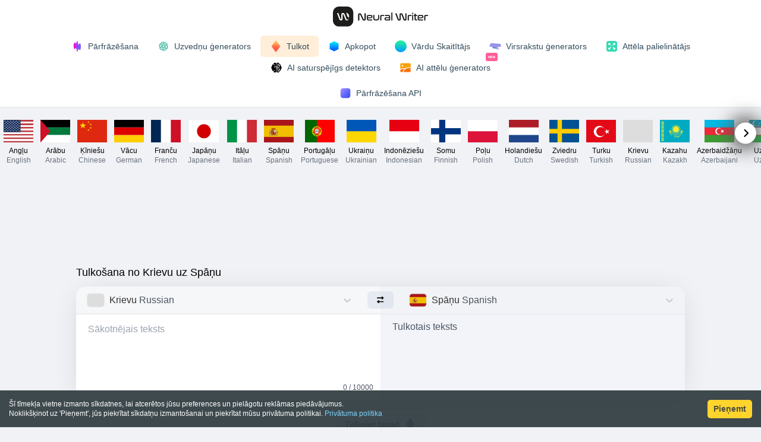

--- FILE ---
content_type: text/html; charset=utf-8
request_url: https://neuralwriter.com/lv/translate-tool/?from=ru&to=es
body_size: 11135
content:
<!DOCTYPE html><html lang="lv"><head><meta charSet="utf-8"/><meta name="viewport" content="width=device-width"/><title>AI bāzētais tulkotājs – NeuralWriter</title><meta name="robots" content="noindex,follow"/><meta name="description" content="AI bāzētais tiešsaistes tulkotājs ✎ Tūlītēji un bez maksas tulkojiet jebkuru tekstu vai dokumentus no daudzajām NeuralWriter piedāvātajām valodām."/><link rel="alternate" hrefLang="x-default" href="https://neuralwriter.com/translate-tool/"/><link rel="alternate" hrefLang="en" href="https://neuralwriter.com/translate-tool/"/><link rel="alternate" hrefLang="ar" href="https://neuralwriter.com/ar/translate-tool/"/><link rel="alternate" hrefLang="zh" href="https://neuralwriter.com/zh/translate-tool/"/><link rel="alternate" hrefLang="de" href="https://neuralwriter.com/de/translate-tool/"/><link rel="alternate" hrefLang="fr" href="https://neuralwriter.com/fr/translate-tool/"/><link rel="alternate" hrefLang="ja" href="https://neuralwriter.com/ja/translate-tool/"/><link rel="alternate" hrefLang="it" href="https://neuralwriter.com/it/translate-tool/"/><link rel="alternate" hrefLang="es" href="https://neuralwriter.com/es/translate-tool/"/><link rel="alternate" hrefLang="pt" href="https://neuralwriter.com/pt/translate-tool/"/><link rel="alternate" hrefLang="uk" href="https://neuralwriter.com/uk/translate-tool/"/><link rel="alternate" hrefLang="id" href="https://neuralwriter.com/id/translate-tool/"/><link rel="alternate" hrefLang="fi" href="https://neuralwriter.com/fi/translate-tool/"/><link rel="alternate" hrefLang="pl" href="https://neuralwriter.com/pl/translate-tool/"/><link rel="alternate" hrefLang="nl" href="https://neuralwriter.com/nl/translate-tool/"/><link rel="alternate" hrefLang="sv" href="https://neuralwriter.com/sv/translate-tool/"/><link rel="alternate" hrefLang="tr" href="https://neuralwriter.com/tr/translate-tool/"/><link rel="alternate" hrefLang="ru" href="https://neuralwriter.com/ru/translate-tool/"/><link rel="alternate" hrefLang="kk" href="https://neuralwriter.com/kk/translate-tool/"/><link rel="alternate" hrefLang="az" href="https://neuralwriter.com/az/translate-tool/"/><link rel="alternate" hrefLang="uz" href="https://neuralwriter.com/uz/translate-tool/"/><link rel="alternate" hrefLang="bg" href="https://neuralwriter.com/bg/translate-tool/"/><link rel="alternate" hrefLang="cs" href="https://neuralwriter.com/cs/translate-tool/"/><link rel="alternate" hrefLang="da" href="https://neuralwriter.com/da/translate-tool/"/><link rel="alternate" hrefLang="ko" href="https://neuralwriter.com/ko/translate-tool/"/><link rel="alternate" hrefLang="et" href="https://neuralwriter.com/et/translate-tool/"/><link rel="alternate" hrefLang="el" href="https://neuralwriter.com/el/translate-tool/"/><link rel="alternate" hrefLang="hu" href="https://neuralwriter.com/hu/translate-tool/"/><link rel="alternate" hrefLang="lv" href="https://neuralwriter.com/lv/translate-tool/"/><link rel="alternate" hrefLang="lt" href="https://neuralwriter.com/lt/translate-tool/"/><link rel="alternate" hrefLang="ro" href="https://neuralwriter.com/ro/translate-tool/"/><meta name="twitter:card" content="summary"/><meta property="og:title" content="AI bāzētais tulkotājs – NeuralWriter"/><meta property="og:description" content="AI bāzētais tiešsaistes tulkotājs ✎ Tūlītēji un bez maksas tulkojiet jebkuru tekstu vai dokumentus no daudzajām NeuralWriter piedāvātajām valodām."/><meta property="og:url" content="https://neuralwriter.com/lv/translate-tool/"/><meta property="og:image" content="https://neuralwriter.com/og.png"/><meta property="og:image:alt" content="NeuralWriter logo"/><meta property="og:image:type" content="image/png"/><meta property="og:image:width" content="1200"/><meta property="og:image:height" content="630"/><link rel="canonical" href="https://neuralwriter.com/lv/translate-tool/"/><script type="application/ld+json">{"@context":"https://schema.org","@type":"Organization","logo":"https://neuralwriter.com/og.png","name":"NeuralWriter","url":"https://neuralwriter.com/","address":{"@type":"PostalAddress","streetAddress":"Eixample","addressLocality":"Barcelona","addressRegion":"Catalonia","postalCode":"08013","addressCountry":"Spain"},"contactPoint":[{"@type":"ContactPoint","email":"support@neuralwriter.com","contactType":"customer support"}]}</script><link rel="preload" href="/1.svg" as="image" fetchpriority="high"/><meta name="next-head-count" content="48"/><link rel="shortcut icon" href="/favicon.png"/><link rel="preload" href="/_next/static/css/b829085fc9cf85b1.css" as="style"/><link rel="stylesheet" href="/_next/static/css/b829085fc9cf85b1.css" data-n-g=""/><link rel="preload" href="/_next/static/css/8e417f424396c503.css" as="style"/><link rel="stylesheet" href="/_next/static/css/8e417f424396c503.css" data-n-p=""/><noscript data-n-css=""></noscript><script defer="" nomodule="" src="/_next/static/chunks/polyfills-78c92fac7aa8fdd8.js" type="92566e37312296f5c4d4df36-text/javascript"></script><script defer="" src="/_next/static/chunks/411-919731a471a65447.js" type="92566e37312296f5c4d4df36-text/javascript"></script><script defer="" src="/_next/static/chunks/720.6c0b372b0400938f.js" type="92566e37312296f5c4d4df36-text/javascript"></script><script src="/_next/static/chunks/webpack-811d6cb20a62f837.js" defer="" type="92566e37312296f5c4d4df36-text/javascript"></script><script src="/_next/static/chunks/framework-ecc4130bc7a58a64.js" defer="" type="92566e37312296f5c4d4df36-text/javascript"></script><script src="/_next/static/chunks/main-c80d2ab7c871d2a1.js" defer="" type="92566e37312296f5c4d4df36-text/javascript"></script><script src="/_next/static/chunks/pages/_app-f19fcdf58702d373.js" defer="" type="92566e37312296f5c4d4df36-text/javascript"></script><script src="/_next/static/chunks/2-957baf64fd05c875.js" defer="" type="92566e37312296f5c4d4df36-text/javascript"></script><script src="/_next/static/chunks/440-aa4d7217bfc7d7e9.js" defer="" type="92566e37312296f5c4d4df36-text/javascript"></script><script src="/_next/static/chunks/388-67ec2ec3610a0f9b.js" defer="" type="92566e37312296f5c4d4df36-text/javascript"></script><script src="/_next/static/chunks/639-42a5234b909a76bf.js" defer="" type="92566e37312296f5c4d4df36-text/javascript"></script><script src="/_next/static/chunks/665-66a84a400cdb5d29.js" defer="" type="92566e37312296f5c4d4df36-text/javascript"></script><script src="/_next/static/chunks/pages/translate-tool-8108d430afa89171.js" defer="" type="92566e37312296f5c4d4df36-text/javascript"></script><script src="/_next/static/ib69WJd3uQYfBHj45U7Ii/_buildManifest.js" defer="" type="92566e37312296f5c4d4df36-text/javascript"></script><script src="/_next/static/ib69WJd3uQYfBHj45U7Ii/_ssgManifest.js" defer="" type="92566e37312296f5c4d4df36-text/javascript"></script></head><body><noscript><iframe src="https://www.googletagmanager.com/ns.html?id=GTM-WJMBZD8" height="0" width="0" style="display:none;visibility:hidden"></iframe></noscript><div id="__next"><script async="" src="https://pagead2.googlesyndication.com/pagead/js/adsbygoogle.js?client=ca-pub-8887233973560368" crossorigin="anonymous" type="92566e37312296f5c4d4df36-text/javascript"></script><script type="92566e37312296f5c4d4df36-text/javascript">
                window.dataLayer = window.dataLayer || [];
                function gtag(){dataLayer.push(arguments);}
                
                gtag('consent', 'default', {
                    'ad_user_data': 'denied',
                    'ad_personalization': 'denied',
                    'ad_storage': 'denied',
                    'analytics_storage': 'granted',
                    'wait_for_update': 500,
                    });
                
                gtag('js', new Date());
                gtag('config', 'G-0H9B3GKW0S');
                </script><div class="bg-white w-full pt-2 md:pt-0 md:h-14 flex  items-center shadow-sm px-4 lg:px-0 "><div class="wrapper w-full flex justify-center"><a class="flex items-center" href="/lv/"><img alt="Homepage" fetchpriority="high" width="160" height="50" decoding="async" data-nimg="1" style="color:transparent" src="/1.svg"/></a></div></div><div class="bg-white w-full flex flex-wrap items-center min-h-14 justify-start lg:justify-center shadow-sm px-1 md:px-4 lg:px-0 py-1"><a class="w-1/2 lg:w-fit" href="/lv/"><div class="font-medium button group    hover:bg-pink-100/90 "><div style="position:absolute;left:0;top:0;right:0;bottom:0;overflow:hidden;z-index:-1;visibility:hidden;pointer-events:none"><div style="position:absolute;left:0;top:0;right:0;bottom:0;overflow:hidden;z-index:-1;visibility:hidden;pointer-events:none"><div style="position:absolute;left:0;top:0;transition:0s;width:100000px;height:100000px"></div></div><div style="position:absolute;left:0;top:0;right:0;bottom:0;overflow:hidden;z-index:-1;visibility:hidden;pointer-events:none"><div style="position:absolute;left:0;top:0;transition:0s;width:200%;height:200%"></div></div></div><img alt="icon" loading="lazy" width="20" height="20" decoding="async" data-nimg="1" style="color:transparent" src="/paraphrase.svg"/><span class=" ml-2">Pārfrāzēšana</span><div style="width:0" class="transition-all activeColor h-full absolute left-0 right-0 top-0 bottom-0"></div></div></a><a class="w-1/2 lg:w-fit" href="/lv/prompt-tool/"><div class="font-medium button group    hover:bg-green-100/90 "><div style="position:absolute;left:0;top:0;right:0;bottom:0;overflow:hidden;z-index:-1;visibility:hidden;pointer-events:none"><div style="position:absolute;left:0;top:0;right:0;bottom:0;overflow:hidden;z-index:-1;visibility:hidden;pointer-events:none"><div style="position:absolute;left:0;top:0;transition:0s;width:100000px;height:100000px"></div></div><div style="position:absolute;left:0;top:0;right:0;bottom:0;overflow:hidden;z-index:-1;visibility:hidden;pointer-events:none"><div style="position:absolute;left:0;top:0;transition:0s;width:200%;height:200%"></div></div></div><img alt="icon" loading="lazy" width="20" height="20" decoding="async" data-nimg="1" style="color:transparent" src="/chatgpt.svg"/><span class=" ml-2">Uzvedņu ģenerators</span><div style="width:0" class="transition-all activeColor h-full absolute left-0 right-0 top-0 bottom-0"></div></div></a><a class="w-1/2 lg:w-fit" href="/lv/translate-tool/?from=lv&amp;to=en"><div class="font-medium button group    hover:bg-orange-100/90 "><div style="position:absolute;left:0;top:0;right:0;bottom:0;overflow:hidden;z-index:-1;visibility:hidden;pointer-events:none"><div style="position:absolute;left:0;top:0;right:0;bottom:0;overflow:hidden;z-index:-1;visibility:hidden;pointer-events:none"><div style="position:absolute;left:0;top:0;transition:0s;width:100000px;height:100000px"></div></div><div style="position:absolute;left:0;top:0;right:0;bottom:0;overflow:hidden;z-index:-1;visibility:hidden;pointer-events:none"><div style="position:absolute;left:0;top:0;transition:0s;width:200%;height:200%"></div></div></div><img alt="icon" loading="lazy" width="20" height="20" decoding="async" data-nimg="1" style="color:transparent" src="/translate.svg"/><span class=" ml-2">Tulkot</span><div style="width:0" class="transition-all activeColor h-full absolute left-0 right-0 top-0 bottom-0"></div></div></a><a class="w-1/2 lg:w-fit" href="/lv/summarize-tool/"><div class="font-medium button group    hover:bg-blue-100/90 "><div style="position:absolute;left:0;top:0;right:0;bottom:0;overflow:hidden;z-index:-1;visibility:hidden;pointer-events:none"><div style="position:absolute;left:0;top:0;right:0;bottom:0;overflow:hidden;z-index:-1;visibility:hidden;pointer-events:none"><div style="position:absolute;left:0;top:0;transition:0s;width:100000px;height:100000px"></div></div><div style="position:absolute;left:0;top:0;right:0;bottom:0;overflow:hidden;z-index:-1;visibility:hidden;pointer-events:none"><div style="position:absolute;left:0;top:0;transition:0s;width:200%;height:200%"></div></div></div><img alt="icon" loading="lazy" width="20" height="20" decoding="async" data-nimg="1" style="color:transparent" src="/summarize.svg"/><span class=" ml-2">Apkopot</span><div style="width:0" class="transition-all activeColor h-full absolute left-0 right-0 top-0 bottom-0"></div></div></a><a class="w-1/2 lg:w-fit" href="/lv/word-counter-tool/"><div class="font-medium button group    hover:bg-green-100/90 "><div style="position:absolute;left:0;top:0;right:0;bottom:0;overflow:hidden;z-index:-1;visibility:hidden;pointer-events:none"><div style="position:absolute;left:0;top:0;right:0;bottom:0;overflow:hidden;z-index:-1;visibility:hidden;pointer-events:none"><div style="position:absolute;left:0;top:0;transition:0s;width:100000px;height:100000px"></div></div><div style="position:absolute;left:0;top:0;right:0;bottom:0;overflow:hidden;z-index:-1;visibility:hidden;pointer-events:none"><div style="position:absolute;left:0;top:0;transition:0s;width:200%;height:200%"></div></div></div><img alt="icon" loading="lazy" width="20" height="20" decoding="async" data-nimg="1" style="color:transparent" src="/circle.svg"/><span class=" ml-2">Vārdu Skaitītājs</span><div style="width:0" class="transition-all activeColor h-full absolute left-0 right-0 top-0 bottom-0"></div></div></a><a class="w-1/2 lg:w-fit" href="/lv/headline-tool/"><div class="font-medium button group    hover:bg-pink-100/90 "><div style="position:absolute;left:0;top:0;right:0;bottom:0;overflow:hidden;z-index:-1;visibility:hidden;pointer-events:none"><div style="position:absolute;left:0;top:0;right:0;bottom:0;overflow:hidden;z-index:-1;visibility:hidden;pointer-events:none"><div style="position:absolute;left:0;top:0;transition:0s;width:100000px;height:100000px"></div></div><div style="position:absolute;left:0;top:0;right:0;bottom:0;overflow:hidden;z-index:-1;visibility:hidden;pointer-events:none"><div style="position:absolute;left:0;top:0;transition:0s;width:200%;height:200%"></div></div></div><img alt="icon" loading="lazy" width="20" height="20" decoding="async" data-nimg="1" style="color:transparent" src="/headline.svg"/><span class=" ml-2">Virsrakstu ģenerators</span><div style="width:0" class="transition-all activeColor h-full absolute left-0 right-0 top-0 bottom-0"></div></div></a><a class="w-1/2 lg:w-fit" href="/lv/image-upscaler-tool/"><div class="font-medium button group    hover:bg-green-100/90 "><div style="position:absolute;left:0;top:0;right:0;bottom:0;overflow:hidden;z-index:-1;visibility:hidden;pointer-events:none"><div style="position:absolute;left:0;top:0;right:0;bottom:0;overflow:hidden;z-index:-1;visibility:hidden;pointer-events:none"><div style="position:absolute;left:0;top:0;transition:0s;width:100000px;height:100000px"></div></div><div style="position:absolute;left:0;top:0;right:0;bottom:0;overflow:hidden;z-index:-1;visibility:hidden;pointer-events:none"><div style="position:absolute;left:0;top:0;transition:0s;width:200%;height:200%"></div></div></div><img alt="icon" loading="lazy" width="20" height="20" decoding="async" data-nimg="1" style="color:transparent" src="/upscale.svg"/><span class=" ml-2">Attēla palielinātājs</span><div style="width:0" class="transition-all activeColor h-full absolute left-0 right-0 top-0 bottom-0"></div></div></a><a class="w-1/2 lg:w-fit" href="/lv/content-detector-tool/"><div class="font-medium button group    hover:bg-black-100/90 "><div style="position:absolute;left:0;top:0;right:0;bottom:0;overflow:hidden;z-index:-1;visibility:hidden;pointer-events:none"><div style="position:absolute;left:0;top:0;right:0;bottom:0;overflow:hidden;z-index:-1;visibility:hidden;pointer-events:none"><div style="position:absolute;left:0;top:0;transition:0s;width:100000px;height:100000px"></div></div><div style="position:absolute;left:0;top:0;right:0;bottom:0;overflow:hidden;z-index:-1;visibility:hidden;pointer-events:none"><div style="position:absolute;left:0;top:0;transition:0s;width:200%;height:200%"></div></div></div><img alt="icon" loading="lazy" width="20" height="20" decoding="async" data-nimg="1" style="color:transparent" src="/brain.svg"/><span class=" ml-2">AI saturspējīgs detektors</span><div style="width:0" class="transition-all activeColor h-full absolute left-0 right-0 top-0 bottom-0"></div></div></a><a class="relative overflow-visible mx-auto lg:mx-0 lg:w-fit" href="/lv/image-generator-tool/"><div class="font-medium button group  inline-flex items-center gap-1  hover:bg-orange-100/90 "><div style="position:absolute;left:0;top:0;right:0;bottom:0;overflow:hidden;z-index:-1;visibility:hidden;pointer-events:none"><div style="position:absolute;left:0;top:0;right:0;bottom:0;overflow:hidden;z-index:-1;visibility:hidden;pointer-events:none"><div style="position:absolute;left:0;top:0;transition:0s;width:100000px;height:100000px"></div></div><div style="position:absolute;left:0;top:0;right:0;bottom:0;overflow:hidden;z-index:-1;visibility:hidden;pointer-events:none"><div style="position:absolute;left:0;top:0;transition:0s;width:200%;height:200%"></div></div></div><img alt="icon" loading="lazy" width="20" height="20" decoding="async" data-nimg="1" style="color:transparent" src="/imagegenerator.svg"/><span class=" ml-2">AI attēlu ģenerators</span><div style="width:0" class="transition-all activeColor h-full absolute left-0 right-0 top-0 bottom-0"></div></div><img src="/plugin-new.svg" alt="new" class="w-5 h-5 absolute right-1 -top-[5px] lg:-top-[10px] z-10 "/></a></div><div class="bg-white w-full flex flex-wrap items-center min-h-11 justify-center shadow-sm px-0 md:px-4 lg:px-0 py-1"><a href="/lv/paraphrasing-api/"><div class="font-medium button group  !py-1  hover:bg-violet-100/90 "><div style="position:absolute;left:0;top:0;right:0;bottom:0;overflow:hidden;z-index:-1;visibility:hidden;pointer-events:none"><div style="position:absolute;left:0;top:0;right:0;bottom:0;overflow:hidden;z-index:-1;visibility:hidden;pointer-events:none"><div style="position:absolute;left:0;top:0;transition:0s;width:100000px;height:100000px"></div></div><div style="position:absolute;left:0;top:0;right:0;bottom:0;overflow:hidden;z-index:-1;visibility:hidden;pointer-events:none"><div style="position:absolute;left:0;top:0;transition:0s;width:200%;height:200%"></div></div></div><img alt="icon" loading="lazy" width="20" height="20" decoding="async" data-nimg="1" style="color:transparent" src="/api.svg"/><span class=" ml-2">Pārfrāzēšana API</span><div style="width:0" class="transition-all activeColor h-full absolute left-0 right-0 top-0 bottom-0"></div></div></a></div><div><div class="relative"><div class="NoScrollbar scrolling-touch relative overflow-x-scroll w-full"><div style="position:absolute;left:0;top:0;right:0;bottom:0;overflow:hidden;z-index:-1;visibility:hidden;pointer-events:none"><div style="position:absolute;left:0;top:0;right:0;bottom:0;overflow:hidden;z-index:-1;visibility:hidden;pointer-events:none"><div style="position:absolute;left:0;top:0;transition:0s;width:100000px;height:100000px"></div></div><div style="position:absolute;left:0;top:0;right:0;bottom:0;overflow:hidden;z-index:-1;visibility:hidden;pointer-events:none"><div style="position:absolute;left:0;top:0;transition:0s;width:200%;height:200%"></div></div></div><div class="w-full"><div class="px-4 lg:px-0 space-between flex justify-between py-4 pb-2"><a href="/translate-tool/?from=ru&amp;to=es"><div class="Flag_flagWrap__kTE2K "><div style="width:50px;height:37.59398496240601px;clip-path:path(&#x27;M 32 0 c 7.4995 0 11.2492 0 13.8779 1.9098 a 10.0000 10.0000 0 0 1 2.2123 2.2123 c 1.9098 2.6287 1.9098 6.3784 1.9098 13.8779 L 50 19.59398496240601 c 0 7.4995 0 11.2492 -1.9098 13.8779 a 10.0000 10.0000 0 0 1 -2.2123 2.2123 c -2.6287 1.9098 -6.3784 1.9098 -13.8779 1.9098 L 18 37.59398496240601 c -7.4995 0 -11.2492 0 -13.8779 -1.9098 a 10.0000 10.0000 0 0 1 -2.2123 -2.2123 c -1.9098 -2.6287 -1.9098 -6.3784 -1.9098 -13.8779 L 0 18 c 0 -7.4995 0 -11.2492 1.9098 -13.8779 a 10.0000 10.0000 0 0 1 2.2123 -2.2123 c 2.6287 -1.9098 6.3784 -1.9098 13.8779 -1.9098 Z&#x27;)"><div class="Flag_iconWrap__EhKUY"><img loading="lazy" alt="English flag" width="50" height="37.59398496240601" class="Flag_flag__sFfxz" src="/flags/en.svg"/></div></div><span class="Flag_flagDesc__Qr9k1">Angļu<br/><span class="text-gray-500">English</span></span></div></a><a href="/ar/translate-tool/?from=ru&amp;to=es"><div class="Flag_flagWrap__kTE2K "><div style="width:50px;height:37.59398496240601px;clip-path:path(&#x27;M 32 0 c 7.4995 0 11.2492 0 13.8779 1.9098 a 10.0000 10.0000 0 0 1 2.2123 2.2123 c 1.9098 2.6287 1.9098 6.3784 1.9098 13.8779 L 50 19.59398496240601 c 0 7.4995 0 11.2492 -1.9098 13.8779 a 10.0000 10.0000 0 0 1 -2.2123 2.2123 c -2.6287 1.9098 -6.3784 1.9098 -13.8779 1.9098 L 18 37.59398496240601 c -7.4995 0 -11.2492 0 -13.8779 -1.9098 a 10.0000 10.0000 0 0 1 -2.2123 -2.2123 c -1.9098 -2.6287 -1.9098 -6.3784 -1.9098 -13.8779 L 0 18 c 0 -7.4995 0 -11.2492 1.9098 -13.8779 a 10.0000 10.0000 0 0 1 2.2123 -2.2123 c 2.6287 -1.9098 6.3784 -1.9098 13.8779 -1.9098 Z&#x27;)"><div class="Flag_iconWrap__EhKUY"><img loading="lazy" alt="Arabic flag" width="50" height="37.59398496240601" class="Flag_flag__sFfxz" src="/flags/ar.svg"/></div></div><span class="Flag_flagDesc__Qr9k1">Arābu<br/><span class="text-gray-500">Arabic</span></span></div></a><a href="/zh/translate-tool/?from=ru&amp;to=es"><div class="Flag_flagWrap__kTE2K "><div style="width:50px;height:37.59398496240601px;clip-path:path(&#x27;M 32 0 c 7.4995 0 11.2492 0 13.8779 1.9098 a 10.0000 10.0000 0 0 1 2.2123 2.2123 c 1.9098 2.6287 1.9098 6.3784 1.9098 13.8779 L 50 19.59398496240601 c 0 7.4995 0 11.2492 -1.9098 13.8779 a 10.0000 10.0000 0 0 1 -2.2123 2.2123 c -2.6287 1.9098 -6.3784 1.9098 -13.8779 1.9098 L 18 37.59398496240601 c -7.4995 0 -11.2492 0 -13.8779 -1.9098 a 10.0000 10.0000 0 0 1 -2.2123 -2.2123 c -1.9098 -2.6287 -1.9098 -6.3784 -1.9098 -13.8779 L 0 18 c 0 -7.4995 0 -11.2492 1.9098 -13.8779 a 10.0000 10.0000 0 0 1 2.2123 -2.2123 c 2.6287 -1.9098 6.3784 -1.9098 13.8779 -1.9098 Z&#x27;)"><div class="Flag_iconWrap__EhKUY"><img loading="lazy" alt="Chinese flag" width="50" height="37.59398496240601" class="Flag_flag__sFfxz" src="/flags/zh.svg"/></div></div><span class="Flag_flagDesc__Qr9k1">Ķīniešu<br/><span class="text-gray-500">Chinese</span></span></div></a><a href="/de/translate-tool/?from=ru&amp;to=es"><div class="Flag_flagWrap__kTE2K "><div style="width:50px;height:37.59398496240601px;clip-path:path(&#x27;M 32 0 c 7.4995 0 11.2492 0 13.8779 1.9098 a 10.0000 10.0000 0 0 1 2.2123 2.2123 c 1.9098 2.6287 1.9098 6.3784 1.9098 13.8779 L 50 19.59398496240601 c 0 7.4995 0 11.2492 -1.9098 13.8779 a 10.0000 10.0000 0 0 1 -2.2123 2.2123 c -2.6287 1.9098 -6.3784 1.9098 -13.8779 1.9098 L 18 37.59398496240601 c -7.4995 0 -11.2492 0 -13.8779 -1.9098 a 10.0000 10.0000 0 0 1 -2.2123 -2.2123 c -1.9098 -2.6287 -1.9098 -6.3784 -1.9098 -13.8779 L 0 18 c 0 -7.4995 0 -11.2492 1.9098 -13.8779 a 10.0000 10.0000 0 0 1 2.2123 -2.2123 c 2.6287 -1.9098 6.3784 -1.9098 13.8779 -1.9098 Z&#x27;)"><div class="Flag_iconWrap__EhKUY"><img loading="lazy" alt="German flag" width="50" height="37.59398496240601" class="Flag_flag__sFfxz" src="/flags/de.svg"/></div></div><span class="Flag_flagDesc__Qr9k1">Vācu<br/><span class="text-gray-500">German</span></span></div></a><a href="/fr/translate-tool/?from=ru&amp;to=es"><div class="Flag_flagWrap__kTE2K "><div style="width:50px;height:37.59398496240601px;clip-path:path(&#x27;M 32 0 c 7.4995 0 11.2492 0 13.8779 1.9098 a 10.0000 10.0000 0 0 1 2.2123 2.2123 c 1.9098 2.6287 1.9098 6.3784 1.9098 13.8779 L 50 19.59398496240601 c 0 7.4995 0 11.2492 -1.9098 13.8779 a 10.0000 10.0000 0 0 1 -2.2123 2.2123 c -2.6287 1.9098 -6.3784 1.9098 -13.8779 1.9098 L 18 37.59398496240601 c -7.4995 0 -11.2492 0 -13.8779 -1.9098 a 10.0000 10.0000 0 0 1 -2.2123 -2.2123 c -1.9098 -2.6287 -1.9098 -6.3784 -1.9098 -13.8779 L 0 18 c 0 -7.4995 0 -11.2492 1.9098 -13.8779 a 10.0000 10.0000 0 0 1 2.2123 -2.2123 c 2.6287 -1.9098 6.3784 -1.9098 13.8779 -1.9098 Z&#x27;)"><div class="Flag_iconWrap__EhKUY"><img loading="lazy" alt="French flag" width="50" height="37.59398496240601" class="Flag_flag__sFfxz" src="/flags/fr.svg"/></div></div><span class="Flag_flagDesc__Qr9k1">Franču<br/><span class="text-gray-500">French</span></span></div></a><a href="/ja/translate-tool/?from=ru&amp;to=es"><div class="Flag_flagWrap__kTE2K "><div style="width:50px;height:37.59398496240601px;clip-path:path(&#x27;M 32 0 c 7.4995 0 11.2492 0 13.8779 1.9098 a 10.0000 10.0000 0 0 1 2.2123 2.2123 c 1.9098 2.6287 1.9098 6.3784 1.9098 13.8779 L 50 19.59398496240601 c 0 7.4995 0 11.2492 -1.9098 13.8779 a 10.0000 10.0000 0 0 1 -2.2123 2.2123 c -2.6287 1.9098 -6.3784 1.9098 -13.8779 1.9098 L 18 37.59398496240601 c -7.4995 0 -11.2492 0 -13.8779 -1.9098 a 10.0000 10.0000 0 0 1 -2.2123 -2.2123 c -1.9098 -2.6287 -1.9098 -6.3784 -1.9098 -13.8779 L 0 18 c 0 -7.4995 0 -11.2492 1.9098 -13.8779 a 10.0000 10.0000 0 0 1 2.2123 -2.2123 c 2.6287 -1.9098 6.3784 -1.9098 13.8779 -1.9098 Z&#x27;)"><div class="Flag_iconWrap__EhKUY"><img loading="lazy" alt="Japanese flag" width="50" height="37.59398496240601" class="Flag_flag__sFfxz" src="/flags/ja.svg"/></div></div><span class="Flag_flagDesc__Qr9k1">Japāņu<br/><span class="text-gray-500">Japanese</span></span></div></a><a href="/it/translate-tool/?from=ru&amp;to=es"><div class="Flag_flagWrap__kTE2K "><div style="width:50px;height:37.59398496240601px;clip-path:path(&#x27;M 32 0 c 7.4995 0 11.2492 0 13.8779 1.9098 a 10.0000 10.0000 0 0 1 2.2123 2.2123 c 1.9098 2.6287 1.9098 6.3784 1.9098 13.8779 L 50 19.59398496240601 c 0 7.4995 0 11.2492 -1.9098 13.8779 a 10.0000 10.0000 0 0 1 -2.2123 2.2123 c -2.6287 1.9098 -6.3784 1.9098 -13.8779 1.9098 L 18 37.59398496240601 c -7.4995 0 -11.2492 0 -13.8779 -1.9098 a 10.0000 10.0000 0 0 1 -2.2123 -2.2123 c -1.9098 -2.6287 -1.9098 -6.3784 -1.9098 -13.8779 L 0 18 c 0 -7.4995 0 -11.2492 1.9098 -13.8779 a 10.0000 10.0000 0 0 1 2.2123 -2.2123 c 2.6287 -1.9098 6.3784 -1.9098 13.8779 -1.9098 Z&#x27;)"><div class="Flag_iconWrap__EhKUY"><img loading="lazy" alt="Italian flag" width="50" height="37.59398496240601" class="Flag_flag__sFfxz" src="/flags/it.svg"/></div></div><span class="Flag_flagDesc__Qr9k1">Itāļu<br/><span class="text-gray-500">Italian</span></span></div></a><a href="/es/translate-tool/?from=ru&amp;to=es"><div class="Flag_flagWrap__kTE2K "><div style="width:50px;height:37.59398496240601px;clip-path:path(&#x27;M 32 0 c 7.4995 0 11.2492 0 13.8779 1.9098 a 10.0000 10.0000 0 0 1 2.2123 2.2123 c 1.9098 2.6287 1.9098 6.3784 1.9098 13.8779 L 50 19.59398496240601 c 0 7.4995 0 11.2492 -1.9098 13.8779 a 10.0000 10.0000 0 0 1 -2.2123 2.2123 c -2.6287 1.9098 -6.3784 1.9098 -13.8779 1.9098 L 18 37.59398496240601 c -7.4995 0 -11.2492 0 -13.8779 -1.9098 a 10.0000 10.0000 0 0 1 -2.2123 -2.2123 c -1.9098 -2.6287 -1.9098 -6.3784 -1.9098 -13.8779 L 0 18 c 0 -7.4995 0 -11.2492 1.9098 -13.8779 a 10.0000 10.0000 0 0 1 2.2123 -2.2123 c 2.6287 -1.9098 6.3784 -1.9098 13.8779 -1.9098 Z&#x27;)"><div class="Flag_iconWrap__EhKUY"><img loading="lazy" alt="Spanish flag" width="50" height="37.59398496240601" class="Flag_flag__sFfxz" src="/flags/es.svg"/></div></div><span class="Flag_flagDesc__Qr9k1">Spāņu<br/><span class="text-gray-500">Spanish</span></span></div></a><a href="/pt/translate-tool/?from=ru&amp;to=es"><div class="Flag_flagWrap__kTE2K "><div style="width:50px;height:37.59398496240601px;clip-path:path(&#x27;M 32 0 c 7.4995 0 11.2492 0 13.8779 1.9098 a 10.0000 10.0000 0 0 1 2.2123 2.2123 c 1.9098 2.6287 1.9098 6.3784 1.9098 13.8779 L 50 19.59398496240601 c 0 7.4995 0 11.2492 -1.9098 13.8779 a 10.0000 10.0000 0 0 1 -2.2123 2.2123 c -2.6287 1.9098 -6.3784 1.9098 -13.8779 1.9098 L 18 37.59398496240601 c -7.4995 0 -11.2492 0 -13.8779 -1.9098 a 10.0000 10.0000 0 0 1 -2.2123 -2.2123 c -1.9098 -2.6287 -1.9098 -6.3784 -1.9098 -13.8779 L 0 18 c 0 -7.4995 0 -11.2492 1.9098 -13.8779 a 10.0000 10.0000 0 0 1 2.2123 -2.2123 c 2.6287 -1.9098 6.3784 -1.9098 13.8779 -1.9098 Z&#x27;)"><div class="Flag_iconWrap__EhKUY"><img loading="lazy" alt="Portuguese flag" width="50" height="37.59398496240601" class="Flag_flag__sFfxz" src="/flags/pt.svg"/></div></div><span class="Flag_flagDesc__Qr9k1">Portugāļu<br/><span class="text-gray-500">Portuguese</span></span></div></a><a href="/uk/translate-tool/?from=ru&amp;to=es"><div class="Flag_flagWrap__kTE2K "><div style="width:50px;height:37.59398496240601px;clip-path:path(&#x27;M 32 0 c 7.4995 0 11.2492 0 13.8779 1.9098 a 10.0000 10.0000 0 0 1 2.2123 2.2123 c 1.9098 2.6287 1.9098 6.3784 1.9098 13.8779 L 50 19.59398496240601 c 0 7.4995 0 11.2492 -1.9098 13.8779 a 10.0000 10.0000 0 0 1 -2.2123 2.2123 c -2.6287 1.9098 -6.3784 1.9098 -13.8779 1.9098 L 18 37.59398496240601 c -7.4995 0 -11.2492 0 -13.8779 -1.9098 a 10.0000 10.0000 0 0 1 -2.2123 -2.2123 c -1.9098 -2.6287 -1.9098 -6.3784 -1.9098 -13.8779 L 0 18 c 0 -7.4995 0 -11.2492 1.9098 -13.8779 a 10.0000 10.0000 0 0 1 2.2123 -2.2123 c 2.6287 -1.9098 6.3784 -1.9098 13.8779 -1.9098 Z&#x27;)"><div class="Flag_iconWrap__EhKUY"><img loading="lazy" alt="Ukrainian flag" width="50" height="37.59398496240601" class="Flag_flag__sFfxz" src="/flags/uk.svg"/></div></div><span class="Flag_flagDesc__Qr9k1">Ukraiņu<br/><span class="text-gray-500">Ukrainian</span></span></div></a><a href="/id/translate-tool/?from=ru&amp;to=es"><div class="Flag_flagWrap__kTE2K "><div style="width:50px;height:37.59398496240601px;clip-path:path(&#x27;M 32 0 c 7.4995 0 11.2492 0 13.8779 1.9098 a 10.0000 10.0000 0 0 1 2.2123 2.2123 c 1.9098 2.6287 1.9098 6.3784 1.9098 13.8779 L 50 19.59398496240601 c 0 7.4995 0 11.2492 -1.9098 13.8779 a 10.0000 10.0000 0 0 1 -2.2123 2.2123 c -2.6287 1.9098 -6.3784 1.9098 -13.8779 1.9098 L 18 37.59398496240601 c -7.4995 0 -11.2492 0 -13.8779 -1.9098 a 10.0000 10.0000 0 0 1 -2.2123 -2.2123 c -1.9098 -2.6287 -1.9098 -6.3784 -1.9098 -13.8779 L 0 18 c 0 -7.4995 0 -11.2492 1.9098 -13.8779 a 10.0000 10.0000 0 0 1 2.2123 -2.2123 c 2.6287 -1.9098 6.3784 -1.9098 13.8779 -1.9098 Z&#x27;)"><div class="Flag_iconWrap__EhKUY"><img loading="lazy" alt="Indonesian flag" width="50" height="37.59398496240601" class="Flag_flag__sFfxz" src="/flags/id.svg"/></div></div><span class="Flag_flagDesc__Qr9k1">Indonēziešu<br/><span class="text-gray-500">Indonesian</span></span></div></a><a href="/fi/translate-tool/?from=ru&amp;to=es"><div class="Flag_flagWrap__kTE2K "><div style="width:50px;height:37.59398496240601px;clip-path:path(&#x27;M 32 0 c 7.4995 0 11.2492 0 13.8779 1.9098 a 10.0000 10.0000 0 0 1 2.2123 2.2123 c 1.9098 2.6287 1.9098 6.3784 1.9098 13.8779 L 50 19.59398496240601 c 0 7.4995 0 11.2492 -1.9098 13.8779 a 10.0000 10.0000 0 0 1 -2.2123 2.2123 c -2.6287 1.9098 -6.3784 1.9098 -13.8779 1.9098 L 18 37.59398496240601 c -7.4995 0 -11.2492 0 -13.8779 -1.9098 a 10.0000 10.0000 0 0 1 -2.2123 -2.2123 c -1.9098 -2.6287 -1.9098 -6.3784 -1.9098 -13.8779 L 0 18 c 0 -7.4995 0 -11.2492 1.9098 -13.8779 a 10.0000 10.0000 0 0 1 2.2123 -2.2123 c 2.6287 -1.9098 6.3784 -1.9098 13.8779 -1.9098 Z&#x27;)"><div class="Flag_iconWrap__EhKUY"><img loading="lazy" alt="Finnish flag" width="50" height="37.59398496240601" class="Flag_flag__sFfxz" src="/flags/fi.svg"/></div></div><span class="Flag_flagDesc__Qr9k1">Somu<br/><span class="text-gray-500">Finnish</span></span></div></a><a href="/pl/translate-tool/?from=ru&amp;to=es"><div class="Flag_flagWrap__kTE2K "><div style="width:50px;height:37.59398496240601px;clip-path:path(&#x27;M 32 0 c 7.4995 0 11.2492 0 13.8779 1.9098 a 10.0000 10.0000 0 0 1 2.2123 2.2123 c 1.9098 2.6287 1.9098 6.3784 1.9098 13.8779 L 50 19.59398496240601 c 0 7.4995 0 11.2492 -1.9098 13.8779 a 10.0000 10.0000 0 0 1 -2.2123 2.2123 c -2.6287 1.9098 -6.3784 1.9098 -13.8779 1.9098 L 18 37.59398496240601 c -7.4995 0 -11.2492 0 -13.8779 -1.9098 a 10.0000 10.0000 0 0 1 -2.2123 -2.2123 c -1.9098 -2.6287 -1.9098 -6.3784 -1.9098 -13.8779 L 0 18 c 0 -7.4995 0 -11.2492 1.9098 -13.8779 a 10.0000 10.0000 0 0 1 2.2123 -2.2123 c 2.6287 -1.9098 6.3784 -1.9098 13.8779 -1.9098 Z&#x27;)"><div class="Flag_iconWrap__EhKUY"><img loading="lazy" alt="Polish flag" width="50" height="37.59398496240601" class="Flag_flag__sFfxz" src="/flags/pl.svg"/></div></div><span class="Flag_flagDesc__Qr9k1">Poļu<br/><span class="text-gray-500">Polish</span></span></div></a><a href="/nl/translate-tool/?from=ru&amp;to=es"><div class="Flag_flagWrap__kTE2K "><div style="width:50px;height:37.59398496240601px;clip-path:path(&#x27;M 32 0 c 7.4995 0 11.2492 0 13.8779 1.9098 a 10.0000 10.0000 0 0 1 2.2123 2.2123 c 1.9098 2.6287 1.9098 6.3784 1.9098 13.8779 L 50 19.59398496240601 c 0 7.4995 0 11.2492 -1.9098 13.8779 a 10.0000 10.0000 0 0 1 -2.2123 2.2123 c -2.6287 1.9098 -6.3784 1.9098 -13.8779 1.9098 L 18 37.59398496240601 c -7.4995 0 -11.2492 0 -13.8779 -1.9098 a 10.0000 10.0000 0 0 1 -2.2123 -2.2123 c -1.9098 -2.6287 -1.9098 -6.3784 -1.9098 -13.8779 L 0 18 c 0 -7.4995 0 -11.2492 1.9098 -13.8779 a 10.0000 10.0000 0 0 1 2.2123 -2.2123 c 2.6287 -1.9098 6.3784 -1.9098 13.8779 -1.9098 Z&#x27;)"><div class="Flag_iconWrap__EhKUY"><img loading="lazy" alt="Dutch flag" width="50" height="37.59398496240601" class="Flag_flag__sFfxz" src="/flags/nl.svg"/></div></div><span class="Flag_flagDesc__Qr9k1">Holandiešu<br/><span class="text-gray-500">Dutch</span></span></div></a><a href="/sv/translate-tool/?from=ru&amp;to=es"><div class="Flag_flagWrap__kTE2K "><div style="width:50px;height:37.59398496240601px;clip-path:path(&#x27;M 32 0 c 7.4995 0 11.2492 0 13.8779 1.9098 a 10.0000 10.0000 0 0 1 2.2123 2.2123 c 1.9098 2.6287 1.9098 6.3784 1.9098 13.8779 L 50 19.59398496240601 c 0 7.4995 0 11.2492 -1.9098 13.8779 a 10.0000 10.0000 0 0 1 -2.2123 2.2123 c -2.6287 1.9098 -6.3784 1.9098 -13.8779 1.9098 L 18 37.59398496240601 c -7.4995 0 -11.2492 0 -13.8779 -1.9098 a 10.0000 10.0000 0 0 1 -2.2123 -2.2123 c -1.9098 -2.6287 -1.9098 -6.3784 -1.9098 -13.8779 L 0 18 c 0 -7.4995 0 -11.2492 1.9098 -13.8779 a 10.0000 10.0000 0 0 1 2.2123 -2.2123 c 2.6287 -1.9098 6.3784 -1.9098 13.8779 -1.9098 Z&#x27;)"><div class="Flag_iconWrap__EhKUY"><img loading="lazy" alt="Swedish flag" width="50" height="37.59398496240601" class="Flag_flag__sFfxz" src="/flags/sv.svg"/></div></div><span class="Flag_flagDesc__Qr9k1">Zviedru<br/><span class="text-gray-500">Swedish</span></span></div></a><a href="/tr/translate-tool/?from=ru&amp;to=es"><div class="Flag_flagWrap__kTE2K "><div style="width:50px;height:37.59398496240601px;clip-path:path(&#x27;M 32 0 c 7.4995 0 11.2492 0 13.8779 1.9098 a 10.0000 10.0000 0 0 1 2.2123 2.2123 c 1.9098 2.6287 1.9098 6.3784 1.9098 13.8779 L 50 19.59398496240601 c 0 7.4995 0 11.2492 -1.9098 13.8779 a 10.0000 10.0000 0 0 1 -2.2123 2.2123 c -2.6287 1.9098 -6.3784 1.9098 -13.8779 1.9098 L 18 37.59398496240601 c -7.4995 0 -11.2492 0 -13.8779 -1.9098 a 10.0000 10.0000 0 0 1 -2.2123 -2.2123 c -1.9098 -2.6287 -1.9098 -6.3784 -1.9098 -13.8779 L 0 18 c 0 -7.4995 0 -11.2492 1.9098 -13.8779 a 10.0000 10.0000 0 0 1 2.2123 -2.2123 c 2.6287 -1.9098 6.3784 -1.9098 13.8779 -1.9098 Z&#x27;)"><div class="Flag_iconWrap__EhKUY"><img loading="lazy" alt="Turkish flag" width="50" height="37.59398496240601" class="Flag_flag__sFfxz" src="/flags/tr.svg"/></div></div><span class="Flag_flagDesc__Qr9k1">Turku<br/><span class="text-gray-500">Turkish</span></span></div></a><a href="/ru/translate-tool/?from=ru&amp;to=es"><div class="Flag_flagWrap__kTE2K "><div style="width:50px;height:37.59398496240601px;clip-path:path(&#x27;M 32 0 c 7.4995 0 11.2492 0 13.8779 1.9098 a 10.0000 10.0000 0 0 1 2.2123 2.2123 c 1.9098 2.6287 1.9098 6.3784 1.9098 13.8779 L 50 19.59398496240601 c 0 7.4995 0 11.2492 -1.9098 13.8779 a 10.0000 10.0000 0 0 1 -2.2123 2.2123 c -2.6287 1.9098 -6.3784 1.9098 -13.8779 1.9098 L 18 37.59398496240601 c -7.4995 0 -11.2492 0 -13.8779 -1.9098 a 10.0000 10.0000 0 0 1 -2.2123 -2.2123 c -1.9098 -2.6287 -1.9098 -6.3784 -1.9098 -13.8779 L 0 18 c 0 -7.4995 0 -11.2492 1.9098 -13.8779 a 10.0000 10.0000 0 0 1 2.2123 -2.2123 c 2.6287 -1.9098 6.3784 -1.9098 13.8779 -1.9098 Z&#x27;)"><div class="Flag_iconWrap__EhKUY"><img loading="lazy" alt="Russian flag" width="50" height="37.59398496240601" class="Flag_flag__sFfxz" src="/flags/ru.svg"/></div></div><span class="Flag_flagDesc__Qr9k1">Krievu<br/><span class="text-gray-500">Russian</span></span></div></a><a href="/kk/translate-tool/?from=ru&amp;to=es"><div class="Flag_flagWrap__kTE2K "><div style="width:50px;height:37.59398496240601px;clip-path:path(&#x27;M 32 0 c 7.4995 0 11.2492 0 13.8779 1.9098 a 10.0000 10.0000 0 0 1 2.2123 2.2123 c 1.9098 2.6287 1.9098 6.3784 1.9098 13.8779 L 50 19.59398496240601 c 0 7.4995 0 11.2492 -1.9098 13.8779 a 10.0000 10.0000 0 0 1 -2.2123 2.2123 c -2.6287 1.9098 -6.3784 1.9098 -13.8779 1.9098 L 18 37.59398496240601 c -7.4995 0 -11.2492 0 -13.8779 -1.9098 a 10.0000 10.0000 0 0 1 -2.2123 -2.2123 c -1.9098 -2.6287 -1.9098 -6.3784 -1.9098 -13.8779 L 0 18 c 0 -7.4995 0 -11.2492 1.9098 -13.8779 a 10.0000 10.0000 0 0 1 2.2123 -2.2123 c 2.6287 -1.9098 6.3784 -1.9098 13.8779 -1.9098 Z&#x27;)"><div class="Flag_iconWrap__EhKUY"><img loading="lazy" alt="Kazakh flag" width="50" height="37.59398496240601" class="Flag_flag__sFfxz" src="/flags/kk.svg"/></div></div><span class="Flag_flagDesc__Qr9k1">Kazahu<br/><span class="text-gray-500">Kazakh</span></span></div></a><a href="/az/translate-tool/?from=ru&amp;to=es"><div class="Flag_flagWrap__kTE2K "><div style="width:50px;height:37.59398496240601px;clip-path:path(&#x27;M 32 0 c 7.4995 0 11.2492 0 13.8779 1.9098 a 10.0000 10.0000 0 0 1 2.2123 2.2123 c 1.9098 2.6287 1.9098 6.3784 1.9098 13.8779 L 50 19.59398496240601 c 0 7.4995 0 11.2492 -1.9098 13.8779 a 10.0000 10.0000 0 0 1 -2.2123 2.2123 c -2.6287 1.9098 -6.3784 1.9098 -13.8779 1.9098 L 18 37.59398496240601 c -7.4995 0 -11.2492 0 -13.8779 -1.9098 a 10.0000 10.0000 0 0 1 -2.2123 -2.2123 c -1.9098 -2.6287 -1.9098 -6.3784 -1.9098 -13.8779 L 0 18 c 0 -7.4995 0 -11.2492 1.9098 -13.8779 a 10.0000 10.0000 0 0 1 2.2123 -2.2123 c 2.6287 -1.9098 6.3784 -1.9098 13.8779 -1.9098 Z&#x27;)"><div class="Flag_iconWrap__EhKUY"><img loading="lazy" alt="Azerbaijani flag" width="50" height="37.59398496240601" class="Flag_flag__sFfxz" src="/flags/az.svg"/></div></div><span class="Flag_flagDesc__Qr9k1">Azerbaidžāņu<br/><span class="text-gray-500">Azerbaijani</span></span></div></a><a href="/uz/translate-tool/?from=ru&amp;to=es"><div class="Flag_flagWrap__kTE2K "><div style="width:50px;height:37.59398496240601px;clip-path:path(&#x27;M 32 0 c 7.4995 0 11.2492 0 13.8779 1.9098 a 10.0000 10.0000 0 0 1 2.2123 2.2123 c 1.9098 2.6287 1.9098 6.3784 1.9098 13.8779 L 50 19.59398496240601 c 0 7.4995 0 11.2492 -1.9098 13.8779 a 10.0000 10.0000 0 0 1 -2.2123 2.2123 c -2.6287 1.9098 -6.3784 1.9098 -13.8779 1.9098 L 18 37.59398496240601 c -7.4995 0 -11.2492 0 -13.8779 -1.9098 a 10.0000 10.0000 0 0 1 -2.2123 -2.2123 c -1.9098 -2.6287 -1.9098 -6.3784 -1.9098 -13.8779 L 0 18 c 0 -7.4995 0 -11.2492 1.9098 -13.8779 a 10.0000 10.0000 0 0 1 2.2123 -2.2123 c 2.6287 -1.9098 6.3784 -1.9098 13.8779 -1.9098 Z&#x27;)"><div class="Flag_iconWrap__EhKUY"><img loading="lazy" alt="Uzbek flag" width="50" height="37.59398496240601" class="Flag_flag__sFfxz" src="/flags/uz.svg"/></div></div><span class="Flag_flagDesc__Qr9k1">Uzbek<br/><span class="text-gray-500">Uzbek</span></span></div></a><a href="/bg/translate-tool/?from=ru&amp;to=es"><div class="Flag_flagWrap__kTE2K "><div style="width:50px;height:37.59398496240601px;clip-path:path(&#x27;M 32 0 c 7.4995 0 11.2492 0 13.8779 1.9098 a 10.0000 10.0000 0 0 1 2.2123 2.2123 c 1.9098 2.6287 1.9098 6.3784 1.9098 13.8779 L 50 19.59398496240601 c 0 7.4995 0 11.2492 -1.9098 13.8779 a 10.0000 10.0000 0 0 1 -2.2123 2.2123 c -2.6287 1.9098 -6.3784 1.9098 -13.8779 1.9098 L 18 37.59398496240601 c -7.4995 0 -11.2492 0 -13.8779 -1.9098 a 10.0000 10.0000 0 0 1 -2.2123 -2.2123 c -1.9098 -2.6287 -1.9098 -6.3784 -1.9098 -13.8779 L 0 18 c 0 -7.4995 0 -11.2492 1.9098 -13.8779 a 10.0000 10.0000 0 0 1 2.2123 -2.2123 c 2.6287 -1.9098 6.3784 -1.9098 13.8779 -1.9098 Z&#x27;)"><div class="Flag_iconWrap__EhKUY"><img loading="lazy" alt="Bulgarian flag" width="50" height="37.59398496240601" class="Flag_flag__sFfxz" src="/flags/bg.svg"/></div></div><span class="Flag_flagDesc__Qr9k1">Bulgāru<br/><span class="text-gray-500">Bulgarian</span></span></div></a><a href="/cs/translate-tool/?from=ru&amp;to=es"><div class="Flag_flagWrap__kTE2K "><div style="width:50px;height:37.59398496240601px;clip-path:path(&#x27;M 32 0 c 7.4995 0 11.2492 0 13.8779 1.9098 a 10.0000 10.0000 0 0 1 2.2123 2.2123 c 1.9098 2.6287 1.9098 6.3784 1.9098 13.8779 L 50 19.59398496240601 c 0 7.4995 0 11.2492 -1.9098 13.8779 a 10.0000 10.0000 0 0 1 -2.2123 2.2123 c -2.6287 1.9098 -6.3784 1.9098 -13.8779 1.9098 L 18 37.59398496240601 c -7.4995 0 -11.2492 0 -13.8779 -1.9098 a 10.0000 10.0000 0 0 1 -2.2123 -2.2123 c -1.9098 -2.6287 -1.9098 -6.3784 -1.9098 -13.8779 L 0 18 c 0 -7.4995 0 -11.2492 1.9098 -13.8779 a 10.0000 10.0000 0 0 1 2.2123 -2.2123 c 2.6287 -1.9098 6.3784 -1.9098 13.8779 -1.9098 Z&#x27;)"><div class="Flag_iconWrap__EhKUY"><img loading="lazy" alt="Czech flag" width="50" height="37.59398496240601" class="Flag_flag__sFfxz" src="/flags/cs.svg"/></div></div><span class="Flag_flagDesc__Qr9k1">Čehu<br/><span class="text-gray-500">Czech</span></span></div></a><a href="/da/translate-tool/?from=ru&amp;to=es"><div class="Flag_flagWrap__kTE2K "><div style="width:50px;height:37.59398496240601px;clip-path:path(&#x27;M 32 0 c 7.4995 0 11.2492 0 13.8779 1.9098 a 10.0000 10.0000 0 0 1 2.2123 2.2123 c 1.9098 2.6287 1.9098 6.3784 1.9098 13.8779 L 50 19.59398496240601 c 0 7.4995 0 11.2492 -1.9098 13.8779 a 10.0000 10.0000 0 0 1 -2.2123 2.2123 c -2.6287 1.9098 -6.3784 1.9098 -13.8779 1.9098 L 18 37.59398496240601 c -7.4995 0 -11.2492 0 -13.8779 -1.9098 a 10.0000 10.0000 0 0 1 -2.2123 -2.2123 c -1.9098 -2.6287 -1.9098 -6.3784 -1.9098 -13.8779 L 0 18 c 0 -7.4995 0 -11.2492 1.9098 -13.8779 a 10.0000 10.0000 0 0 1 2.2123 -2.2123 c 2.6287 -1.9098 6.3784 -1.9098 13.8779 -1.9098 Z&#x27;)"><div class="Flag_iconWrap__EhKUY"><img loading="lazy" alt="Danish flag" width="50" height="37.59398496240601" class="Flag_flag__sFfxz" src="/flags/da.svg"/></div></div><span class="Flag_flagDesc__Qr9k1">Dāņu<br/><span class="text-gray-500">Danish</span></span></div></a><a href="/ko/translate-tool/?from=ru&amp;to=es"><div class="Flag_flagWrap__kTE2K "><div style="width:50px;height:37.59398496240601px;clip-path:path(&#x27;M 32 0 c 7.4995 0 11.2492 0 13.8779 1.9098 a 10.0000 10.0000 0 0 1 2.2123 2.2123 c 1.9098 2.6287 1.9098 6.3784 1.9098 13.8779 L 50 19.59398496240601 c 0 7.4995 0 11.2492 -1.9098 13.8779 a 10.0000 10.0000 0 0 1 -2.2123 2.2123 c -2.6287 1.9098 -6.3784 1.9098 -13.8779 1.9098 L 18 37.59398496240601 c -7.4995 0 -11.2492 0 -13.8779 -1.9098 a 10.0000 10.0000 0 0 1 -2.2123 -2.2123 c -1.9098 -2.6287 -1.9098 -6.3784 -1.9098 -13.8779 L 0 18 c 0 -7.4995 0 -11.2492 1.9098 -13.8779 a 10.0000 10.0000 0 0 1 2.2123 -2.2123 c 2.6287 -1.9098 6.3784 -1.9098 13.8779 -1.9098 Z&#x27;)"><div class="Flag_iconWrap__EhKUY"><img loading="lazy" alt="Korean flag" width="50" height="37.59398496240601" class="Flag_flag__sFfxz" src="/flags/ko.svg"/></div></div><span class="Flag_flagDesc__Qr9k1">Korejiešu<br/><span class="text-gray-500">Korean</span></span></div></a><a href="/et/translate-tool/?from=ru&amp;to=es"><div class="Flag_flagWrap__kTE2K "><div style="width:50px;height:37.59398496240601px;clip-path:path(&#x27;M 32 0 c 7.4995 0 11.2492 0 13.8779 1.9098 a 10.0000 10.0000 0 0 1 2.2123 2.2123 c 1.9098 2.6287 1.9098 6.3784 1.9098 13.8779 L 50 19.59398496240601 c 0 7.4995 0 11.2492 -1.9098 13.8779 a 10.0000 10.0000 0 0 1 -2.2123 2.2123 c -2.6287 1.9098 -6.3784 1.9098 -13.8779 1.9098 L 18 37.59398496240601 c -7.4995 0 -11.2492 0 -13.8779 -1.9098 a 10.0000 10.0000 0 0 1 -2.2123 -2.2123 c -1.9098 -2.6287 -1.9098 -6.3784 -1.9098 -13.8779 L 0 18 c 0 -7.4995 0 -11.2492 1.9098 -13.8779 a 10.0000 10.0000 0 0 1 2.2123 -2.2123 c 2.6287 -1.9098 6.3784 -1.9098 13.8779 -1.9098 Z&#x27;)"><div class="Flag_iconWrap__EhKUY"><img loading="lazy" alt="Estonian flag" width="50" height="37.59398496240601" class="Flag_flag__sFfxz" src="/flags/et.svg"/></div></div><span class="Flag_flagDesc__Qr9k1">Igauņu<br/><span class="text-gray-500">Estonian</span></span></div></a><a href="/el/translate-tool/?from=ru&amp;to=es"><div class="Flag_flagWrap__kTE2K "><div style="width:50px;height:37.59398496240601px;clip-path:path(&#x27;M 32 0 c 7.4995 0 11.2492 0 13.8779 1.9098 a 10.0000 10.0000 0 0 1 2.2123 2.2123 c 1.9098 2.6287 1.9098 6.3784 1.9098 13.8779 L 50 19.59398496240601 c 0 7.4995 0 11.2492 -1.9098 13.8779 a 10.0000 10.0000 0 0 1 -2.2123 2.2123 c -2.6287 1.9098 -6.3784 1.9098 -13.8779 1.9098 L 18 37.59398496240601 c -7.4995 0 -11.2492 0 -13.8779 -1.9098 a 10.0000 10.0000 0 0 1 -2.2123 -2.2123 c -1.9098 -2.6287 -1.9098 -6.3784 -1.9098 -13.8779 L 0 18 c 0 -7.4995 0 -11.2492 1.9098 -13.8779 a 10.0000 10.0000 0 0 1 2.2123 -2.2123 c 2.6287 -1.9098 6.3784 -1.9098 13.8779 -1.9098 Z&#x27;)"><div class="Flag_iconWrap__EhKUY"><img loading="lazy" alt="Greek flag" width="50" height="37.59398496240601" class="Flag_flag__sFfxz" src="/flags/el.svg"/></div></div><span class="Flag_flagDesc__Qr9k1">Grieķu<br/><span class="text-gray-500">Greek</span></span></div></a><a href="/hu/translate-tool/?from=ru&amp;to=es"><div class="Flag_flagWrap__kTE2K "><div style="width:50px;height:37.59398496240601px;clip-path:path(&#x27;M 32 0 c 7.4995 0 11.2492 0 13.8779 1.9098 a 10.0000 10.0000 0 0 1 2.2123 2.2123 c 1.9098 2.6287 1.9098 6.3784 1.9098 13.8779 L 50 19.59398496240601 c 0 7.4995 0 11.2492 -1.9098 13.8779 a 10.0000 10.0000 0 0 1 -2.2123 2.2123 c -2.6287 1.9098 -6.3784 1.9098 -13.8779 1.9098 L 18 37.59398496240601 c -7.4995 0 -11.2492 0 -13.8779 -1.9098 a 10.0000 10.0000 0 0 1 -2.2123 -2.2123 c -1.9098 -2.6287 -1.9098 -6.3784 -1.9098 -13.8779 L 0 18 c 0 -7.4995 0 -11.2492 1.9098 -13.8779 a 10.0000 10.0000 0 0 1 2.2123 -2.2123 c 2.6287 -1.9098 6.3784 -1.9098 13.8779 -1.9098 Z&#x27;)"><div class="Flag_iconWrap__EhKUY"><img loading="lazy" alt="Hungarian flag" width="50" height="37.59398496240601" class="Flag_flag__sFfxz" src="/flags/hu.svg"/></div></div><span class="Flag_flagDesc__Qr9k1">Ungāru<br/><span class="text-gray-500">Hungarian</span></span></div></a><a href="/lv/translate-tool/?from=ru&amp;to=es"><div class="Flag_flagWrap__kTE2K Flag_flagActive___1qZK"><div style="width:50px;height:37.59398496240601px;clip-path:path(&#x27;M 32 0 c 7.4995 0 11.2492 0 13.8779 1.9098 a 10.0000 10.0000 0 0 1 2.2123 2.2123 c 1.9098 2.6287 1.9098 6.3784 1.9098 13.8779 L 50 19.59398496240601 c 0 7.4995 0 11.2492 -1.9098 13.8779 a 10.0000 10.0000 0 0 1 -2.2123 2.2123 c -2.6287 1.9098 -6.3784 1.9098 -13.8779 1.9098 L 18 37.59398496240601 c -7.4995 0 -11.2492 0 -13.8779 -1.9098 a 10.0000 10.0000 0 0 1 -2.2123 -2.2123 c -1.9098 -2.6287 -1.9098 -6.3784 -1.9098 -13.8779 L 0 18 c 0 -7.4995 0 -11.2492 1.9098 -13.8779 a 10.0000 10.0000 0 0 1 2.2123 -2.2123 c 2.6287 -1.9098 6.3784 -1.9098 13.8779 -1.9098 Z&#x27;)"><div class="Flag_iconWrap__EhKUY"><img loading="lazy" alt="Latvian flag" width="50" height="37.59398496240601" class="Flag_flag__sFfxz" src="/flags/lv.svg"/></div></div><span class="Flag_flagDesc__Qr9k1">Latviešu<br/><span class="text-gray-500">Latvian</span></span></div></a><a href="/lt/translate-tool/?from=ru&amp;to=es"><div class="Flag_flagWrap__kTE2K "><div style="width:50px;height:37.59398496240601px;clip-path:path(&#x27;M 32 0 c 7.4995 0 11.2492 0 13.8779 1.9098 a 10.0000 10.0000 0 0 1 2.2123 2.2123 c 1.9098 2.6287 1.9098 6.3784 1.9098 13.8779 L 50 19.59398496240601 c 0 7.4995 0 11.2492 -1.9098 13.8779 a 10.0000 10.0000 0 0 1 -2.2123 2.2123 c -2.6287 1.9098 -6.3784 1.9098 -13.8779 1.9098 L 18 37.59398496240601 c -7.4995 0 -11.2492 0 -13.8779 -1.9098 a 10.0000 10.0000 0 0 1 -2.2123 -2.2123 c -1.9098 -2.6287 -1.9098 -6.3784 -1.9098 -13.8779 L 0 18 c 0 -7.4995 0 -11.2492 1.9098 -13.8779 a 10.0000 10.0000 0 0 1 2.2123 -2.2123 c 2.6287 -1.9098 6.3784 -1.9098 13.8779 -1.9098 Z&#x27;)"><div class="Flag_iconWrap__EhKUY"><img loading="lazy" alt="Lithuanian flag" width="50" height="37.59398496240601" class="Flag_flag__sFfxz" src="/flags/lt.svg"/></div></div><span class="Flag_flagDesc__Qr9k1">Lietuviešu<br/><span class="text-gray-500">Lithuanian</span></span></div></a><a href="/ro/translate-tool/?from=ru&amp;to=es"><div class="Flag_flagWrap__kTE2K "><div style="width:50px;height:37.59398496240601px;clip-path:path(&#x27;M 32 0 c 7.4995 0 11.2492 0 13.8779 1.9098 a 10.0000 10.0000 0 0 1 2.2123 2.2123 c 1.9098 2.6287 1.9098 6.3784 1.9098 13.8779 L 50 19.59398496240601 c 0 7.4995 0 11.2492 -1.9098 13.8779 a 10.0000 10.0000 0 0 1 -2.2123 2.2123 c -2.6287 1.9098 -6.3784 1.9098 -13.8779 1.9098 L 18 37.59398496240601 c -7.4995 0 -11.2492 0 -13.8779 -1.9098 a 10.0000 10.0000 0 0 1 -2.2123 -2.2123 c -1.9098 -2.6287 -1.9098 -6.3784 -1.9098 -13.8779 L 0 18 c 0 -7.4995 0 -11.2492 1.9098 -13.8779 a 10.0000 10.0000 0 0 1 2.2123 -2.2123 c 2.6287 -1.9098 6.3784 -1.9098 13.8779 -1.9098 Z&#x27;)"><div class="Flag_iconWrap__EhKUY"><img loading="lazy" alt="Romanian flag" width="50" height="37.59398496240601" class="Flag_flag__sFfxz" src="/flags/ro.svg"/></div></div><span class="Flag_flagDesc__Qr9k1">Rumāņu<br/><span class="text-gray-500">Romanian</span></span></div></a></div></div></div></div></div><div class="px-4 lg:px-0"><div><div class="py-2" data-country="us"><ins class="AdTrackerClass adsbygoogle inline-block w-full h-[120px]" data-ad-client="ca-pub-8887233973560368" data-ad-layout="auto" data-ad-slot="2006806848"></ins></div><div class="h-12 wrapper flex items-center justify-between"><div class="flex justify-center items-center"><h1 class="mr-3">Tulkošana no Krievu uz Spāņu</h1></div></div><div class="wrapper relative RewriteFields_partsWrap__ueR7v RewriteFields_box_shadow___S0wZ"><div class="absolute z-10 w-full flex justify-center items-center rounded-t-[16px] p-1 px-2 bg-gray-100/70 border-b"><div class="w-1/2"><style data-emotion="css b62m3t-container">.css-b62m3t-container{position:relative;box-sizing:border-box;}</style><div class=" css-b62m3t-container"><style data-emotion="css 7pg0cj-a11yText">.css-7pg0cj-a11yText{z-index:9999;border:0;clip:rect(1px, 1px, 1px, 1px);height:1px;width:1px;position:absolute;overflow:hidden;padding:0;white-space:nowrap;}</style><span id="react-select-109782-live-region" class="css-7pg0cj-a11yText"></span><span aria-live="polite" aria-atomic="false" aria-relevant="additions text" role="log" class="css-7pg0cj-a11yText"></span><style data-emotion="css b4uzt2-control">.css-b4uzt2-control{-webkit-align-items:center;-webkit-box-align:center;-ms-flex-align:center;align-items:center;cursor:default;display:-webkit-box;display:-webkit-flex;display:-ms-flexbox;display:flex;-webkit-box-flex-wrap:wrap;-webkit-flex-wrap:wrap;-ms-flex-wrap:wrap;flex-wrap:wrap;-webkit-box-pack:justify;-webkit-justify-content:space-between;justify-content:space-between;min-height:38px;outline:0!important;position:relative;-webkit-transition:all 100ms;transition:all 100ms;background-color:hsl(0, 0%, 100%);border-color:hsl(0, 0%, 80%);border-radius:8px;border-style:solid;border-width:1px;box-sizing:border-box;border:transparent;background:transparent;}.css-b4uzt2-control:hover{border-color:hsl(0, 0%, 70%);}</style><div class=" css-b4uzt2-control"><style data-emotion="css hlgwow">.css-hlgwow{-webkit-align-items:center;-webkit-box-align:center;-ms-flex-align:center;align-items:center;display:grid;-webkit-flex:1;-ms-flex:1;flex:1;-webkit-box-flex-wrap:wrap;-webkit-flex-wrap:wrap;-ms-flex-wrap:wrap;flex-wrap:wrap;-webkit-overflow-scrolling:touch;position:relative;overflow:hidden;padding:2px 8px;box-sizing:border-box;}</style><div class=" css-hlgwow"><style data-emotion="css 1dimb5e-singleValue">.css-1dimb5e-singleValue{grid-area:1/1/2/3;max-width:100%;overflow:hidden;text-overflow:ellipsis;white-space:nowrap;color:hsl(0, 0%, 20%);margin-left:2px;margin-right:2px;box-sizing:border-box;}</style><div class=" css-1dimb5e-singleValue"><div class="flex"><img width="30" height="22.55639097744361" class="rounded-md mr-2 border border-1" src="/flags/ru.svg"/><span>Krievu<!-- --> <span class="text-gray-600">Russian</span></span></div></div><style data-emotion="css 19bb58m">.css-19bb58m{visibility:visible;-webkit-flex:1 1 auto;-ms-flex:1 1 auto;flex:1 1 auto;display:inline-grid;grid-area:1/1/2/3;grid-template-columns:0 min-content;margin:2px;padding-bottom:2px;padding-top:2px;color:hsl(0, 0%, 20%);box-sizing:border-box;}.css-19bb58m:after{content:attr(data-value) " ";visibility:hidden;white-space:pre;grid-area:1/2;font:inherit;min-width:2px;border:0;margin:0;outline:0;padding:0;}</style><div class=" css-19bb58m" data-value=""><input class="" style="label:input;color:inherit;background:0;opacity:1;width:100%;grid-area:1 / 2;font:inherit;min-width:2px;border:0;margin:0;outline:0;padding:0" autoCapitalize="none" autoComplete="off" autoCorrect="off" id="react-select-109782-input" spellcheck="false" tabindex="0" type="text" aria-autocomplete="list" aria-expanded="false" aria-haspopup="true" role="combobox" aria-activedescendant="" value=""/></div></div><style data-emotion="css 1wy0on6">.css-1wy0on6{-webkit-align-items:center;-webkit-box-align:center;-ms-flex-align:center;align-items:center;-webkit-align-self:stretch;-ms-flex-item-align:stretch;align-self:stretch;display:-webkit-box;display:-webkit-flex;display:-ms-flexbox;display:flex;-webkit-flex-shrink:0;-ms-flex-negative:0;flex-shrink:0;box-sizing:border-box;}</style><div class=" css-1wy0on6"><style data-emotion="css 1uei4ir-indicatorSeparator">.css-1uei4ir-indicatorSeparator{-webkit-align-self:stretch;-ms-flex-item-align:stretch;align-self:stretch;width:1px;background-color:hsl(0, 0%, 80%);margin-bottom:8px;margin-top:8px;box-sizing:border-box;display:none;}</style><span class=" css-1uei4ir-indicatorSeparator"></span><style data-emotion="css 1xc3v61-indicatorContainer">.css-1xc3v61-indicatorContainer{display:-webkit-box;display:-webkit-flex;display:-ms-flexbox;display:flex;-webkit-transition:color 150ms;transition:color 150ms;color:hsl(0, 0%, 80%);padding:8px;box-sizing:border-box;}.css-1xc3v61-indicatorContainer:hover{color:hsl(0, 0%, 60%);}</style><div class=" css-1xc3v61-indicatorContainer" aria-hidden="true"><style data-emotion="css 8mmkcg">.css-8mmkcg{display:inline-block;fill:currentColor;line-height:1;stroke:currentColor;stroke-width:0;}</style><svg height="20" width="20" viewBox="0 0 20 20" aria-hidden="true" focusable="false" class="css-8mmkcg"><path d="M4.516 7.548c0.436-0.446 1.043-0.481 1.576 0l3.908 3.747 3.908-3.747c0.533-0.481 1.141-0.446 1.574 0 0.436 0.445 0.408 1.197 0 1.615-0.406 0.418-4.695 4.502-4.695 4.502-0.217 0.223-0.502 0.335-0.787 0.335s-0.57-0.112-0.789-0.335c0 0-4.287-4.084-4.695-4.502s-0.436-1.17 0-1.615z"></path></svg></div></div></div></div></div><div class="mx-4 h-full"><a href="/lv/translate-tool/?from=es&amp;to=ru"><div class="font-medium button group buttonBackground h-full  "><div style="position:absolute;left:0;top:0;right:0;bottom:0;overflow:hidden;z-index:-1;visibility:hidden;pointer-events:none"><div style="position:absolute;left:0;top:0;right:0;bottom:0;overflow:hidden;z-index:-1;visibility:hidden;pointer-events:none"><div style="position:absolute;left:0;top:0;transition:0s;width:100000px;height:100000px"></div></div><div style="position:absolute;left:0;top:0;right:0;bottom:0;overflow:hidden;z-index:-1;visibility:hidden;pointer-events:none"><div style="position:absolute;left:0;top:0;transition:0s;width:200%;height:200%"></div></div></div><img alt="icon" loading="lazy" width="16" height="16" decoding="async" data-nimg="1" style="color:transparent" src="/swap.svg"/><div style="width:0" class="transition-all activeColor h-full absolute left-0 right-0 top-0 bottom-0"></div></div></a></div><div class="w-1/2"><style data-emotion="css b62m3t-container">.css-b62m3t-container{position:relative;box-sizing:border-box;}</style><div class=" css-b62m3t-container"><style data-emotion="css 7pg0cj-a11yText">.css-7pg0cj-a11yText{z-index:9999;border:0;clip:rect(1px, 1px, 1px, 1px);height:1px;width:1px;position:absolute;overflow:hidden;padding:0;white-space:nowrap;}</style><span id="react-select-109783-live-region" class="css-7pg0cj-a11yText"></span><span aria-live="polite" aria-atomic="false" aria-relevant="additions text" role="log" class="css-7pg0cj-a11yText"></span><style data-emotion="css b4uzt2-control">.css-b4uzt2-control{-webkit-align-items:center;-webkit-box-align:center;-ms-flex-align:center;align-items:center;cursor:default;display:-webkit-box;display:-webkit-flex;display:-ms-flexbox;display:flex;-webkit-box-flex-wrap:wrap;-webkit-flex-wrap:wrap;-ms-flex-wrap:wrap;flex-wrap:wrap;-webkit-box-pack:justify;-webkit-justify-content:space-between;justify-content:space-between;min-height:38px;outline:0!important;position:relative;-webkit-transition:all 100ms;transition:all 100ms;background-color:hsl(0, 0%, 100%);border-color:hsl(0, 0%, 80%);border-radius:8px;border-style:solid;border-width:1px;box-sizing:border-box;border:transparent;background:transparent;}.css-b4uzt2-control:hover{border-color:hsl(0, 0%, 70%);}</style><div class=" css-b4uzt2-control"><style data-emotion="css hlgwow">.css-hlgwow{-webkit-align-items:center;-webkit-box-align:center;-ms-flex-align:center;align-items:center;display:grid;-webkit-flex:1;-ms-flex:1;flex:1;-webkit-box-flex-wrap:wrap;-webkit-flex-wrap:wrap;-ms-flex-wrap:wrap;flex-wrap:wrap;-webkit-overflow-scrolling:touch;position:relative;overflow:hidden;padding:2px 8px;box-sizing:border-box;}</style><div class=" css-hlgwow"><style data-emotion="css 1dimb5e-singleValue">.css-1dimb5e-singleValue{grid-area:1/1/2/3;max-width:100%;overflow:hidden;text-overflow:ellipsis;white-space:nowrap;color:hsl(0, 0%, 20%);margin-left:2px;margin-right:2px;box-sizing:border-box;}</style><div class=" css-1dimb5e-singleValue"><div class="flex"><img width="30" height="22.55639097744361" class="rounded-md mr-2 border border-1" src="/flags/es.svg"/><span>Spāņu<!-- --> <span class="text-gray-600">Spanish</span></span></div></div><style data-emotion="css 19bb58m">.css-19bb58m{visibility:visible;-webkit-flex:1 1 auto;-ms-flex:1 1 auto;flex:1 1 auto;display:inline-grid;grid-area:1/1/2/3;grid-template-columns:0 min-content;margin:2px;padding-bottom:2px;padding-top:2px;color:hsl(0, 0%, 20%);box-sizing:border-box;}.css-19bb58m:after{content:attr(data-value) " ";visibility:hidden;white-space:pre;grid-area:1/2;font:inherit;min-width:2px;border:0;margin:0;outline:0;padding:0;}</style><div class=" css-19bb58m" data-value=""><input class="" style="label:input;color:inherit;background:0;opacity:1;width:100%;grid-area:1 / 2;font:inherit;min-width:2px;border:0;margin:0;outline:0;padding:0" autoCapitalize="none" autoComplete="off" autoCorrect="off" id="react-select-109783-input" spellcheck="false" tabindex="0" type="text" aria-autocomplete="list" aria-expanded="false" aria-haspopup="true" role="combobox" aria-activedescendant="" value=""/></div></div><style data-emotion="css 1wy0on6">.css-1wy0on6{-webkit-align-items:center;-webkit-box-align:center;-ms-flex-align:center;align-items:center;-webkit-align-self:stretch;-ms-flex-item-align:stretch;align-self:stretch;display:-webkit-box;display:-webkit-flex;display:-ms-flexbox;display:flex;-webkit-flex-shrink:0;-ms-flex-negative:0;flex-shrink:0;box-sizing:border-box;}</style><div class=" css-1wy0on6"><style data-emotion="css 1uei4ir-indicatorSeparator">.css-1uei4ir-indicatorSeparator{-webkit-align-self:stretch;-ms-flex-item-align:stretch;align-self:stretch;width:1px;background-color:hsl(0, 0%, 80%);margin-bottom:8px;margin-top:8px;box-sizing:border-box;display:none;}</style><span class=" css-1uei4ir-indicatorSeparator"></span><style data-emotion="css 1xc3v61-indicatorContainer">.css-1xc3v61-indicatorContainer{display:-webkit-box;display:-webkit-flex;display:-ms-flexbox;display:flex;-webkit-transition:color 150ms;transition:color 150ms;color:hsl(0, 0%, 80%);padding:8px;box-sizing:border-box;}.css-1xc3v61-indicatorContainer:hover{color:hsl(0, 0%, 60%);}</style><div class=" css-1xc3v61-indicatorContainer" aria-hidden="true"><style data-emotion="css 8mmkcg">.css-8mmkcg{display:inline-block;fill:currentColor;line-height:1;stroke:currentColor;stroke-width:0;}</style><svg height="20" width="20" viewBox="0 0 20 20" aria-hidden="true" focusable="false" class="css-8mmkcg"><path d="M4.516 7.548c0.436-0.446 1.043-0.481 1.576 0l3.908 3.747 3.908-3.747c0.533-0.481 1.141-0.446 1.574 0 0.436 0.445 0.408 1.197 0 1.615-0.406 0.418-4.695 4.502-4.695 4.502-0.217 0.223-0.502 0.335-0.787 0.335s-0.57-0.112-0.789-0.335c0 0-4.287-4.084-4.695-4.502s-0.436-1.17 0-1.615z"></path></svg></div></div></div></div></div></div><div class="RewriteFields_part__Gz7e2 mt-10"><textarea autofocus="" class="font-ys resize-none outline-0 w-full h-full" placeholder="Sākotnējais teksts"></textarea><div class="font-ys absolute right-3 bottom-3 text-xs text-gray-600 w-full pl-8"><div class="w-full flex flex-row-reverse  relative"><div class="font-medium">0 / 10000</div></div></div></div><div class="RewriteFields_part__Gz7e2 RewriteFields_right_bg__kwAIz md:!pt-14"><span class="text-gray-600 font-ys">Tulkotais teksts</span></div></div><div class="my-6 text-center"><div class="font-medium button group buttonBackground border-solid shadow-md  " id="StartTranslate"><div style="position:absolute;left:0;top:0;right:0;bottom:0;overflow:hidden;z-index:-1;visibility:hidden;pointer-events:none"><div style="position:absolute;left:0;top:0;right:0;bottom:0;overflow:hidden;z-index:-1;visibility:hidden;pointer-events:none"><div style="position:absolute;left:0;top:0;transition:0s;width:100000px;height:100000px"></div></div><div style="position:absolute;left:0;top:0;right:0;bottom:0;overflow:hidden;z-index:-1;visibility:hidden;pointer-events:none"><div style="position:absolute;left:0;top:0;transition:0s;width:200%;height:200%"></div></div></div><span class="mr-2 ">Tulkojiet tagad</span><img alt="icon" loading="lazy" width="20" height="20" decoding="async" data-nimg="1" style="color:transparent" src="/translate_gray.svg"/><div style="width:0" class="transition-all activeColor h-full absolute left-0 right-0 top-0 bottom-0"></div></div><div class="text-center text-xs text-gray-500 mt-3"><span>Noklikšķinot uz pogas augšā, jūs automātiski piekrītat mūsu<!-- --> </span><a class="text-blue-600 hover:underline" href="/lv/privacy-policy/">Privātuma politikai</a><span> <!-- -->un<!-- --> </span><a class="text-blue-600 hover:underline" href="/lv/terms-of-service/">Lietošanas noteikumiem</a></div></div><div class="py-2" data-country="us"><ins class="AdTrackerClass adsbygoogle inline-block w-full h-[120px]" data-ad-client="ca-pub-8887233973560368" data-ad-layout="auto" data-ad-slot="8053911262"></ins></div><div class=" py-4 mb-4 bg-white"><div class="wrapper"><p>Laipni lūdzam mūsu bezmaksas tiešsaistes tulkotājā! Mūsu modernais tulkošanas rīks izmanto mākslīgā intelekta bāzētās neironu tīkla un dabiskās valodas apstrādes (NLP) tehnoloģijas, lai nodrošinātu visprecīzāko un uzticamāko tulkojumu.</p> <p>Mūsu neironu tīkla bāzētais tulkotājs izmanto sarežģītus algoritmus, lai analizētu un izprastu jūsu teksta struktūru un nozīmi. NLP tehnoloģija nodrošina, ka mūsu tulkojumi ir ne tikai precīzi, bet arī dabiski un viegli lasāmi.</p> <p>Labākā daļa: mūsu tulkošanas pakalpojumi ir pilnībā bez maksas – vienā reizē varat iztulkot līdz pat 10 000 rakstzīmēm, tāpēc pat gari teksti tiek iztulkoti ātri un ērti.</p> <p>Mūsu tulkotājs ir arī neticami ātrs, nodrošinot augstas kvalitātes tulkojumus dažu sekunžu laikā. Tas ir ideāli piemērots tiem, kuriem ir nepieciešams ātri tulkot tekstus, nezaudējot precizitāti vai ātrumu.</p> <p>Tāpēc izmēģiniet mūsu AI un NLP tulkošanas rīku jau tagad un iepazīstiet šo jaudīgo rīku nodrošinošo modernās tehnoloģijas spēku!</p></div></div><div class="wrapper "><div class="relative flex mb-6 last:mb-0.5 px-4 lg:px-0"><div class="Info_blockBg__iNXUw w-full p-1 md:p-3 md:px-3 px-3 rounded-lg shadow bg-no-repeat bg-left"><h2 class="flex items-center"><img alt="robot" loading="lazy" width="20" height="20" decoding="async" data-nimg="1" style="color:transparent" srcSet="/_next/image/?url=%2Finfo%2Frobot.png&amp;w=32&amp;q=75 1x, /_next/image/?url=%2Finfo%2Frobot.png&amp;w=48&amp;q=75 2x" src="/_next/image/?url=%2Finfo%2Frobot.png&amp;w=48&amp;q=75"/> <!-- -->Viegli tulkojiet HTML, JSON, XML vai Markdown failus</h2><span>Mēs saprotam, ka programmētājiem dažkārt var būt sarežģīti tulkot noteiktus failus, piemēram, JSON vai HTML marķējumu. Piemēram, tulkojot JSON dažādās valodās, izmantojot i18next. Tieši jums mēs esam apmācījuši mūsu tulkotāju precīzi tulkot šādus failus. Mēs analizējam jūsu koda struktūru un tulkojam tikai nepieciešamo, nesabojājot HTML, JSON, XML vai Markdown struktūru. Turklāt mūsu tulkotājs ir apmācīts atpazīt tādus atribūtus kā alt="", title="" vai content="" tulkošanas laikā, kas ir īpaši noderīgi SEO vajadzībām.</span></div></div></div></div></div><div class="bg-gray-200  text-sm text-gray-600 p-6 font-medium"><div class="wrapper"><div class="flex flex-col-reverse gap-2 md:items-center md:flex-row md:justify-between"><div class="flex flex-col gap-1"><div class="ml-1 flex flex-col"><span>Contact Us</span><a class="underline" href="/cdn-cgi/l/email-protection#85f6e0f7f3ece6e0c5ebe0f0f7e4e9f2f7ecf1e0f7abe6eae8"><span class="__cf_email__" data-cfemail="daa9bfa8acb3b9bf9ab4bfafa8bbb6ada8b3aebfa8f4b9b5b7">[email&#160;protected]</span></a><span>Eixample, 08013 Barcelona, Spain</span></div><div class="mb-2">Ⓡ 2022-2025 — NeuralWriter Multilanguage Pharaprasing Tool</div></div><hr class="my-2 bg-slate-600 md:hidden"/><div class="flex flex-col md:text-right"><a class="hover:underline hover:underline-offset-1 hover:text-blue-500" href="/lv/privacy-policy/">Privacy Policy</a><a class="hover:underline hover:underline-offset-1 hover:text-blue-500" href="/lv/terms-of-service/">Terms of Service</a><a class="hover:underline hover:underline-offset-1 hover:text-blue-500" href="/lv/cookies-policy/">Cookies Policy</a></div></div></div></div><div style="position:fixed;z-index:9999;top:16px;left:16px;right:16px;bottom:16px;pointer-events:none"></div></div><script data-cfasync="false" src="/cdn-cgi/scripts/5c5dd728/cloudflare-static/email-decode.min.js"></script><script id="__NEXT_DATA__" type="application/json">{"props":{"headerCountry":"us","__N_SSP":true,"pageProps":{"country":"us","_nextI18Next":{"initialI18nStore":{"lv":{"common":{"short_text":"Pārāk īss oriģinālais teksts","long_text":"Pārāk garš oriģinālais teksts","copied_text":"Rezultāta teksts ir nokopēts","original_text_placeholder":"Sākotnējais teksts","uniqueness":"unikalitāte","clear_text":"Notīrīt tekstu","result_length":"Rezultāta garums","from":"no","to":"uz","select":"izvēlieties","banner":" Vai vēlaties \u003cb\u003eautomatizēt\u003c/b\u003e pārfrāzēšanu? Izmantojiet mūsu jaunās \u003cb\u003eAPI\u003c/b\u003e priekšrocības!","rate_limited":"Jūs veicat pārāk daudz pieprasījumu. Lūdzu, uzgaidiet un mēģiniet vēlreiz","extension":{"uninstall":"Ja atinstalēsiet paplašinājumu, zaudēsiet piekļuvi NeuralWriter pakalpojuma vidējam un cietajam parafrāzēšanas līmenim. \n Paplašinājums arī garantē jums pastāvīgu bezmaksas piekļuvi pakalpojumam.\n Ja pārdomājat atinstalēt paplašinājumu, instalējiet to, sekojot šai saitei.","install":"Instalēt paplašinājumu","installed":"Mūžīgi bez maksas tagad ar paplašinājumu","title":"Instalējiet pārlūkprogrammas paplašinājumu un iegūstiet:","first_item":"💰 Mūžīgi bezmaksas pakalpojums","second_item":"⬆️ Labāka kvalitāte","third_item":"⏱️ Ātrāka atbilde","promo_label":"Instalējiet mūsu Chrome paplašinājumu","promo_rating":"vērtējums","promo_users":"lietotāji","promo_btn":"Pievienot pārlūkam Chrome"},"nav":{"paraphrase":"Pārfrāzēšana","prompt_generator":"Uzvedņu ģenerators","translate":"Tulkot","summarize":"Apkopot","word_counter":"Vārdu Skaitītājs","headline":"Virsrakstu ģenerators","upscaler":"Attēla palielinātājs","contentdetector":"AI saturspējīgs detektors","api_paraphrase":"Pārfrāzēšana API","api_translate":"Tulkot API","api_scraping":"Skrāpēšana API","scaraping":"Skrāpēšana","image_generator":"AI attēlu ģenerators"},"langs":{"it":"Itāļu","en":"Angļu","fr":"Franču","de":"Vācu","es":"Spāņu","ar":"Arābu","zh":"Ķīniešu","ja":"Japāņu","pt":"Portugāļu","fi":"Somu","id":"Indonēziešu","pl":"Poļu","nl":"Holandiešu","sv":"Zviedru","tr":"Turku","ru":"Krievu","bg":"Bulgāru","cs":"Čehu","da":"Dāņu","et":"Igauņu","el":"Grieķu","hu":"Ungāru","lv":"Latviešu","lt":"Lietuviešu","ro":"Rumāņu","uk":"Ukraiņu","ko":"Korejiešu","kk":"Kazahu","az":"Azerbaidžāņu"},"footer":{"link_privacy":"Privātuma politika","link_toe":"Pakalpojumu noteikumi","link_cookies":"Sīkdatņu politika"},"gdpr_popup":{"cookie_acceptBtn":"Pieņemt","cookie_text_p1":"Šī tīmekļa vietne izmanto sīkdatnes, lai atcerētos jūsu preferences un pielāgotu reklāmas piedāvājumus.","cookie_text_p2":"Noklikšķinot uz 'Pieņemt', jūs piekrītat sīkdatņu izmantošanai un piekrītat mūsu privātuma politikai."},"action_consent":{"text":"Noklikšķinot uz pogas augšā, jūs automātiski piekrītat mūsu","privacy_policy":"Privātuma politikai","and":"un","terms_of_use":"Lietošanas noteikumiem"}},"translate":{"title":"AI bāzētais tulkotājs – NeuralWriter","description":"AI bāzētais tiešsaistes tulkotājs ✎ Tūlītēji un bez maksas tulkojiet jebkuru tekstu vai dokumentus no daudzajām NeuralWriter piedāvātajām valodām.","translated_text_placeholder":"Tulkotais teksts","translate_title":"Tulkošana","translate_btn":"Tulkojiet tagad","intro":"\u003cp\u003eLaipni lūdzam mūsu bezmaksas tiešsaistes tulkotājā! Mūsu modernais tulkošanas rīks izmanto mākslīgā intelekta bāzētās neironu tīkla un dabiskās valodas apstrādes (NLP) tehnoloģijas, lai nodrošinātu visprecīzāko un uzticamāko tulkojumu.\u003c/p\u003e \u003cp\u003eMūsu neironu tīkla bāzētais tulkotājs izmanto sarežģītus algoritmus, lai analizētu un izprastu jūsu teksta struktūru un nozīmi. NLP tehnoloģija nodrošina, ka mūsu tulkojumi ir ne tikai precīzi, bet arī dabiski un viegli lasāmi.\u003c/p\u003e \u003cp\u003eLabākā daļa: mūsu tulkošanas pakalpojumi ir pilnībā bez maksas – vienā reizē varat iztulkot līdz pat 10 000 rakstzīmēm, tāpēc pat gari teksti tiek iztulkoti ātri un ērti.\u003c/p\u003e \u003cp\u003eMūsu tulkotājs ir arī neticami ātrs, nodrošinot augstas kvalitātes tulkojumus dažu sekunžu laikā. Tas ir ideāli piemērots tiem, kuriem ir nepieciešams ātri tulkot tekstus, nezaudējot precizitāti vai ātrumu.\u003c/p\u003e \u003cp\u003eTāpēc izmēģiniet mūsu AI un NLP tulkošanas rīku jau tagad un iepazīstiet šo jaudīgo rīku nodrošinošo modernās tehnoloģijas spēku!\u003c/p\u003e","info":{"robot":{"title":"Viegli tulkojiet HTML, JSON, XML vai Markdown failus","description":"Mēs saprotam, ka programmētājiem dažkārt var būt sarežģīti tulkot noteiktus failus, piemēram, JSON vai HTML marķējumu. Piemēram, tulkojot JSON dažādās valodās, izmantojot i18next. Tieši jums mēs esam apmācījuši mūsu tulkotāju precīzi tulkot šādus failus. Mēs analizējam jūsu koda struktūru un tulkojam tikai nepieciešamo, nesabojājot HTML, JSON, XML vai Markdown struktūru. Turklāt mūsu tulkotājs ir apmācīts atpazīt tādus atribūtus kā alt=\"\", title=\"\" vai content=\"\" tulkošanas laikā, kas ir īpaši noderīgi SEO vajadzībām."}}}},"en":{"common":{"short_text":"Too short original text","long_text":"Too long original text","copied_text":"Result text is copied","original_text_placeholder":"Original Text","uniqueness":"uniqueness","clear_text":"Clear text","result_length":"Result length","from":"from","to":"to","select":"select","banner":" Would you like to \u003cb\u003eautomate\u003c/b\u003e paraphrasing? Take advantage of our new  \u003cb\u003eAPI\u003c/b\u003e !","rate_limited":"You are making too many requests. Please wait and try again","rate_limited_queue":"We're handling a high number of requests. Your queue position is 13. Please wait a moment.","download":"Download","delete":"Delete","error_msg":"Something went wrong, please try again later","extension":{"uninstall":"If you uninstall the extension, you will lose access to the medium and hard levels of paraphrasing in the NeuralWriter service. \n The extension also guarantees you free access to the service forever.\n If you change your mind about uninstalling the extension, install it by following this link","install":"Install extension","installed":"Forever free now with extension","title":"Install extension for browser and get:","first_item":"💰 Forever free service","second_item":"⬆️ Better quality","third_item":"⏱️ Faster response","promo_label":"Install Our Chrome Extension","promo_rating":"rating","promo_users":"users","promo_btn":"Add to Chrome"},"nav":{"paraphrase":"Paraphrase","prompt_generator":"Prompt Generator","translate":"Translate","summarize":"Summarize","word_counter":"Word Counter","headline":"Headline Generator","upscaler":"AI Image Upscale","content_detector":"AI Content Detector","api_paraphrase":"Paraphrase API","api_translate":"Translate API","api_scraping":"Scraping API","scaraping":"Scraping","contentdetector":"AI Content Detector","image_generator":"AI Image Generator"},"langs_en":{"it":"Italian","en":"English","fr":"French","de":"German","es":"Spanish","ar":"Arabic","zh":"Chinese","ja":"Japanese","pt":"Portuguese","fi":"Finnish","id":"Indonesian","pl":"Polish","nl":"Dutch","sv":"Swedish","tr":"Turkish","ru":"Russian","bg":"Bulgarian","cs":"Czech","da":"Danish","et":"Estonian","el":"Greek","hu":"Hungarian","lv":"Latvian","lt":"Lithuanian","ro":"Romanian","uk":"Ukrainian","ko":"Korean","kk":"Kazakh","az":"Azerbaijani","uz":"Uzbek"},"langs":{"it":"Italian","en":"English","fr":"French","de":"German","es":"Spanish","ar":"Arabic","zh":"Chinese","ja":"Japanese","pt":"Portuguese","fi":"Finnish","id":"Indonesian","pl":"Polish","nl":"Dutch","sv":"Swedish","tr":"Turkish","ru":"Russian","bg":"Bulgarian","cs":"Czech","da":"Danish","et":"Estonian","el":"Greek","hu":"Hungarian","lv":"Latvian","lt":"Lithuanian","ro":"Romanian","uk":"Ukrainian","ko":"Korean","kk":"Kazakh","az":"Azerbaijani","uz":"Uzbek"},"footer":{"link_privacy":"Privacy Policy","link_toe":"Terms of Service","link_cookies":"Cookies Policy"},"gdpr_popup":{"cookie_acceptBtn":"Accept","cookie_text_p1":"This website uses cookies to remember your preferences and personalize advertising offers.","cookie_text_p2":"By clicking 'Accept', you consent to the use of cookies and agree to our "},"action_consent":{"text":"By clicking the button above, you automatically agree to our","privacy_policy":"Privacy Policy","and":"and","terms_of_use":"Terms of Use"}},"translate":{"title":"AI Based Translator - NeuralWriter","description":"AI based online translator ✎ Translate any text or documents instantly and for free from any of the many available languages on NeuralWriter.","translated_text_placeholder":"Translated text","translate_title":"Translate","translate_btn":"Translate now","intro":"\u003cp\u003eWelcome to our free online translator! Our advanced translation tool uses neural network and natural language processing (NLP) technologies based on artificial intelligence to provide you with the most accurate and reliable translation.\u003c/p\u003e \u003cp\u003eOur neural network-based translator uses sophisticated algorithms to analyze and understand the structure and meaning of your text. NLP technology also ensures that our translations are not only accurate, but also natural and easy to read.\u003c/p\u003e \u003cp\u003eAnd the best part: our translation services are completely free - you can translate up to 10,000 characters at a time, so even long texts can be translated quickly and easily.\u003c/p\u003e \u003cp\u003eOur translator are also incredibly fast, providing high-quality translations in just seconds. This makes it ideal for those who need to translate texts on the go without sacrificing accuracy or speed.\u003c/p\u003e \u003cp\u003eSo you can try our AI and NLP translation now and see the advanced technology behind this powerful tool!\u003c/p\u003e","info":{"robot":{"title":"Easily translate any HTML, JSON, XML or Markdown","description":"We understand that sometimes it can be challenging for programmers to translate certain files, such as JSON or HTML markup. For instance, when translating JSON for different languages using i18next. Specifically for you, we have trained our translator to accurately translate such files. We analyze the structure of your code and only translate what is necessary, without breaking the HTML, JSON, XML, or Markdown structure. Additionally, we have taught our translator to recognize attributes like alt=\"\", title=\"\" or content=\"\" when translating, which is particularly useful for SEO purposes."}}}}},"initialLocale":"lv","ns":["common","translate"],"userConfig":{"i18n":{"locales":["en","ru","de","fr","es","it","tr","pt","ja","zh","id","ar","nl","ko","fi","sv","pl","bg","cs","da","et","el","hu","lv","lt","ro","uk","kk","az","uz"],"defaultLocale":"en","localeDetection":false},"reloadOnPrerender":true,"default":{"i18n":{"locales":["en","ru","de","fr","es","it","tr","pt","ja","zh","id","ar","nl","ko","fi","sv","pl","bg","cs","da","et","el","hu","lv","lt","ro","uk","kk","az","uz"],"defaultLocale":"en","localeDetection":false},"reloadOnPrerender":true}}}}},"page":"/translate-tool","query":{"from":"ru","to":"es"},"buildId":"ib69WJd3uQYfBHj45U7Ii","isFallback":false,"isExperimentalCompile":false,"dynamicIds":[5720],"gssp":true,"appGip":true,"locale":"lv","locales":["en","ru","de","fr","es","it","tr","pt","ja","zh","id","ar","nl","ko","fi","sv","pl","bg","cs","da","et","el","hu","lv","lt","ro","uk","kk","az","uz"],"defaultLocale":"en","scriptLoader":[]}</script><script src="/cdn-cgi/scripts/7d0fa10a/cloudflare-static/rocket-loader.min.js" data-cf-settings="92566e37312296f5c4d4df36-|49" defer></script><script defer src="https://static.cloudflareinsights.com/beacon.min.js/vcd15cbe7772f49c399c6a5babf22c1241717689176015" integrity="sha512-ZpsOmlRQV6y907TI0dKBHq9Md29nnaEIPlkf84rnaERnq6zvWvPUqr2ft8M1aS28oN72PdrCzSjY4U6VaAw1EQ==" data-cf-beacon='{"version":"2024.11.0","token":"b9f10cd504ee4bd7a832708b3f3a9ea5","r":1,"server_timing":{"name":{"cfCacheStatus":true,"cfEdge":true,"cfExtPri":true,"cfL4":true,"cfOrigin":true,"cfSpeedBrain":true},"location_startswith":null}}' crossorigin="anonymous"></script>
</body></html>

--- FILE ---
content_type: text/html; charset=utf-8
request_url: https://www.google.com/recaptcha/api2/aframe
body_size: 269
content:
<!DOCTYPE HTML><html><head><meta http-equiv="content-type" content="text/html; charset=UTF-8"></head><body><script nonce="_ERV_Tv08TpID1MAGxKjgA">/** Anti-fraud and anti-abuse applications only. See google.com/recaptcha */ try{var clients={'sodar':'https://pagead2.googlesyndication.com/pagead/sodar?'};window.addEventListener("message",function(a){try{if(a.source===window.parent){var b=JSON.parse(a.data);var c=clients[b['id']];if(c){var d=document.createElement('img');d.src=c+b['params']+'&rc='+(localStorage.getItem("rc::a")?sessionStorage.getItem("rc::b"):"");window.document.body.appendChild(d);sessionStorage.setItem("rc::e",parseInt(sessionStorage.getItem("rc::e")||0)+1);localStorage.setItem("rc::h",'1763654577136');}}}catch(b){}});window.parent.postMessage("_grecaptcha_ready", "*");}catch(b){}</script></body></html>

--- FILE ---
content_type: text/css; charset=UTF-8
request_url: https://neuralwriter.com/_next/static/css/17ba366cc8e3c509.css
body_size: 855
content:
.Flag_flag__sFfxz{height:100%;overflow:hidden}.Flag_flagDesc__Qr9k1{margin-top:.375rem;font-size:.75rem;line-height:1rem}.Flag_iconWrap__EhKUY{height:100%;width:100%}.Flag_flagActive___1qZK,.Flag_flagWrap__kTE2K:hover{background-color:rgba(92,121,177,.1)}.Flag_flagWrap__kTE2K{display:flex;cursor:pointer;flex-direction:column;align-items:center;border-radius:.5rem;padding:.375rem;text-align:center;transition-property:all;transition-timing-function:cubic-bezier(.4,0,.2,1);transition-duration:.15s}.HorizontalSlider_arrowl__Evtpb{left:.5rem}.HorizontalSlider_arrowr__f1BQN{right:.5rem}.HorizontalSlider_arrow__Uwfvv{position:absolute;display:inline-flex;cursor:pointer;align-items:center;justify-content:center;border-radius:9999px;--tw-bg-opacity:1;background-color:rgb(255 255 255/var(--tw-bg-opacity,1));padding:.625rem;top:35%;transform:translateY(-35%);box-shadow:0 0 31px 10px #5c5c5c}.RewriteFields_box_shadow___S0wZ{box-shadow:0 4px 50px -12px rgba(17,12,46,.16)}.RewriteFields_partsWrap__ueR7v{flex-direction:row;border-radius:16px;--tw-bg-opacity:1;background-color:rgb(255 255 255/var(--tw-bg-opacity,1))}@media (min-width:768px){.RewriteFields_partsWrap__ueR7v{display:flex}}.RewriteFields_right_bg__kwAIz{background-color:rgba(0,39,139,.05);border-top-right-radius:16px;border-bottom-right-radius:16px}.RewriteFields_part__Gz7e2{position:relative;min-height:150px;padding:1.25rem 1.25rem 2.5rem}@media (min-width:768px){.RewriteFields_part__Gz7e2{width:50%}}.WordCounterFields_block__lMzze{background-color:#e2e5ee;margin-bottom:.5rem;display:flex;align-items:center;justify-content:space-around;border-radius:16px;padding:.75rem 1.25rem;font-size:.875rem;line-height:1.25rem;text-transform:uppercase}.WordCounterFields_darkBg__Az4AK{background-color:#e2e5ee}.WordCounterFields_item__HiFPV{text-align:center}.WordCounterFields_blueColor__Kvvtq,.WordCounterFields_smallItem__FT_Ys{--tw-text-opacity:1;color:rgb(52 71 88/var(--tw-text-opacity,1))}.WordCounterFields_smallItem__FT_Ys{display:flex;flex-direction:row;align-items:center;font-size:.75rem;line-height:1rem}.WordCounterFields_smallItem__FT_Ys div{margin-left:.25rem;margin-right:.25rem}.WordCounterFields_smallItemTitle__MeA_C{font-weight:500}.WordCounterFields_smallItemValue__GuICk{font-weight:700}.WordCounterFields_subBlockTitle__xRIzH{font-size:12px;font-weight:500;--tw-text-opacity:1;color:rgb(52 71 88/var(--tw-text-opacity,1))}@media (min-width:768px){.WordCounterFields_subBlockTitle__xRIzH{font-size:1rem;line-height:1.5rem}}.WordCounterFields_subBlockContent__1uI3F{font-size:1.125rem;line-height:1.75rem;font-weight:700;--tw-text-opacity:1;color:rgb(52 71 88/var(--tw-text-opacity,1))}.WordCounterFields_xBtn__iui5U{display:inline-block;cursor:pointer;border-radius:.375rem;padding:.125rem .5rem;font-weight:700}.WordCounterFields_xBtnActive__ONwIr{--tw-bg-opacity:1;background-color:rgb(52 71 88/var(--tw-bg-opacity,1));--tw-text-opacity:1;color:rgb(255 255 255/var(--tw-text-opacity,1))}.WordCounterFields_socialLogoBox__qW5J_{display:flex;align-items:center;justify-content:center;gap:.5rem}.WordCounterFields_socialLogoIconBox__eR2g2{display:flex;height:45px;min-width:45px;align-items:center;justify-content:center;border-radius:14px;--tw-bg-opacity:1;background-color:rgb(52 71 88/var(--tw-bg-opacity,1))}.WordCounterFields_neonIndicator__FjWMi{position:absolute;left:-13px;top:55%;transform:translateY(-50%);width:6px;height:6px;border-radius:50%;background-color:#3b82f6;box-shadow:0 0 5px #3b82f6,0 0 10px #3b82f6,0 0 15px #3b82f6;animation:WordCounterFields_pulse__mUH1y 1.5s infinite}@keyframes WordCounterFields_pulse__mUH1y{0%{opacity:.8}50%{opacity:1}to{opacity:.8}}.Info_infoWrap__2s5Qr{background-position:50%;background-repeat:no-repeat;background-image:url(/curve.svg);background-size:auto 100%}.Info_blockBg__iNXUw{background-color:#f7f7f7}

--- FILE ---
content_type: image/svg+xml
request_url: https://neuralwriter.com/plugin-new.svg
body_size: 528
content:
<svg xmlns="http://www.w3.org/2000/svg" version="1.1" xmlns:xlink="http://www.w3.org/1999/xlink"
    xmlns:svgjs="http://svgjs.com/svgjs" width="512" height="512" x="0" y="0" viewBox="0 0 512 512"
    style="enable-background:new 0 0 512 512" xml:space="preserve" class=""><g>
    <path style="" d="M74.667,74.667h362.667c41.237,0,74.667,33.429,74.667,74.667v213.333
        c0,41.237-33.429,74.667-74.667,74.667H74.667C33.429,437.333,0,403.904,0,362.667V149.333C0,108.096,33.429,74.667,74.667,74.667z" fill="#ff5e99" data-original="#2196f3" class=""></path>
    <g>
        <path style="" d="M181.333,309.333c-3.357,0-6.519-1.581-8.533-4.267L128,245.333v53.333
            c0,5.891-4.776,10.667-10.667,10.667s-10.667-4.776-10.667-10.667v-85.333c0-5.891,4.776-10.667,10.667-10.667
            c3.357,0,6.519,1.581,8.533,4.267l44.8,59.733v-53.333c0-5.891,4.776-10.667,10.667-10.667c5.891,0,10.667,4.776,10.667,10.667
            v85.333c-0.003,4.589-2.942,8.662-7.296,10.112C183.618,309.146,182.48,309.333,181.333,309.333z" fill="#fafafa" data-original="#fafafa" class=""></path>
        <path style="" d="M266.667,309.333H224c-5.891,0-10.667-4.776-10.667-10.667v-85.333
            c0-5.891,4.776-10.667,10.667-10.667h42.667c5.891,0,10.667,4.776,10.667,10.667c0,5.891-4.776,10.667-10.667,10.667h-32v64h32
            c5.891,0,10.667,4.776,10.667,10.667C277.333,304.558,272.558,309.333,266.667,309.333z" fill="#fafafa" data-original="#fafafa" class=""></path>
        <path style="" d="M266.667,266.667H224c-5.891,0-10.667-4.776-10.667-10.667c0-5.891,4.776-10.667,10.667-10.667
            h42.667c5.891,0,10.667,4.776,10.667,10.667C277.333,261.891,272.558,266.667,266.667,266.667z" fill="#fafafa" data-original="#fafafa" class=""></path>
        <path style="" d="M373.333,309.333c-4.597,0.006-8.681-2.934-10.133-7.296L352,268.395l-11.2,33.643
            c-1.283,4.66-5.726,7.727-10.539,7.275c-4.738-0.18-8.788-3.465-9.941-8.064l-21.333-85.333c-1.426-5.72,2.056-11.513,7.776-12.939
            c5.72-1.426,11.513,2.056,12.939,7.776l12.437,49.792l9.749-29.248c2.535-5.591,9.122-8.068,14.713-5.533
            c2.454,1.113,4.42,3.079,5.533,5.533l9.749,29.248l12.437-49.792c1.426-5.72,7.218-9.202,12.939-7.776
            c5.72,1.426,9.202,7.218,7.776,12.939l-21.333,85.333c-1.153,4.599-5.204,7.884-9.941,8.064L373.333,309.333z" fill="#fafafa" data-original="#fafafa" class=""></path>
    </g>
</g>
</svg>

--- FILE ---
content_type: image/svg+xml
request_url: https://neuralwriter.com/flags/ru.svg
body_size: -169
content:
<svg xmlns="http://www.w3.org/2000/svg" id="flag-icons-ru" viewBox="0 0 640 480">
  <g fill-rule="evenodd" stroke-width="1pt">
    <path fill="#ddd" d="M0 0h640v480H0z"/>
    <path fill="#ddd" d="M0 160h640v320H0z"/>
    <path fill="#ddd" d="M0 320h640v160H0z"/>
  </g>
</svg>


--- FILE ---
content_type: application/javascript; charset=UTF-8
request_url: https://neuralwriter.com/_next/static/chunks/665-66a84a400cdb5d29.js
body_size: 3221
content:
(self.webpackChunk_N_E=self.webpackChunk_N_E||[]).push([[665],{486:function(e,a,l){"use strict";l.d(a,{Z:function(){return o}});var r=l(5893),t=l(5675),c=l.n(t),n=l(7294),s=l(2893);function o(e){let{iconLeft:a,iconRight:l,loading:t,loadingTime:o=5e3,hasText:i=!0,children:h,iconSize:d=12,background:g=!0,disabled:u=!1,hoverBg:f=null,...m}=e,[p,x]=(0,n.useState)(0),[v,w]=(0,n.useState)(0);return(0,n.useEffect)(()=>{if(t){let e=o/50,a=v/e,l=0,r=setInterval(()=>{x(++l*a),l>=e&&clearInterval(r)},50)}else x(0)},[t,v,o]),(0,r.jsxs)("div",{...m,onClick:m.onClick,className:"font-medium button group ".concat(g?"buttonBackground":""," ").concat(m.className?m.className:""," ").concat(t||u?"pointer-events-none":""," ").concat(f||""),children:[(0,r.jsx)(s.Z,{onResize:e=>{w(e.width)}}),a&&(0,r.jsx)(c(),{alt:"icon",src:"/".concat(a,".svg"),width:d,height:d}),i&&(0,r.jsx)("span",{className:"".concat(l?"mr-2":""," ").concat(a?"ml-2":""),children:h}),l&&!t&&(0,r.jsx)(c(),{alt:"icon",src:"/".concat(l,".svg"),width:d,height:d}),t&&(0,r.jsx)("svg",{xmlns:"http://www.w3.org/2000/svg",className:"spinner",viewBox:"0 0 50 50",width:"25",height:"25",children:(0,r.jsx)("circle",{className:"path",cx:"25",cy:"25",r:"20",fill:"none",strokeWidth:"5"})}),(0,r.jsx)("div",{style:{width:p},className:"transition-all activeColor h-full absolute left-0 right-0 top-0 bottom-0"})]})}},3296:function(e,a,l){"use strict";l.d(a,{Z:function(){return j}});var r=l(5893),t=l(4264),c=l.n(t),n=l(4749),s=l(1664),o=l.n(s),i=l(1163),h=l(7349),d=l(7294),g=l(2893),u=l(5675),f=l.n(u),m=l(3009),p=l.n(m);function x(e){let a=(0,d.useRef)(),l=(0,d.useRef)(),[t,c]=(0,d.useState)(0),[n,s]=(0,d.useState)(0),[o,i]=(0,d.useState)(!1),[h,u]=(0,d.useState)(!1),[m,x]=(0,d.useState)(!0),v=()=>{var e;s(null===(e=a.current)||void 0===e?void 0:e.scrollWidth)};function w(){let e=l.current.scrollLeft;0!=t&&0!=n&&(e>=30?u(!0):e<=10&&u(!1),e+t<=n-30?x(!0):e+t>=n-10&&x(!1))}function j(e){let a=l.current.scrollLeft,r=l.current.clientWidth;l.current.scrollTo({left:a+.4*r*e,behavior:"smooth"}),window.setTimeout(w,300)}return(0,d.useEffect)(()=>{v()},[a]),(0,d.useEffect)(()=>{n>t&&!o&&i(!0),n<=t&&o&&i(!1)},[t,n]),(0,d.useEffect)(()=>{if(l.current)return l.current.addEventListener("touchmove",w),l.current.addEventListener("wheel",w),()=>{l.current&&(l.current.removeEventListener("ontouchmove",w),l.current.removeEventListener("wheel",w))}},[w]),(0,r.jsxs)("div",{className:"relative",children:[(0,r.jsxs)("div",{className:"NoScrollbar scrolling-touch relative overflow-x-scroll w-full",ref:l,children:[(0,r.jsx)(g.Z,{onResize:e=>{console.log("RESIZE OBSERVER"),c(e.width),v(),window.setTimeout(w,200)}}),(0,r.jsx)("div",{className:"w-full",ref:a,children:e.children})]}),o&&h&&(0,r.jsx)("div",{className:"".concat(p().arrow," ").concat(p().arrowl),onClick:()=>j(-1),children:(0,r.jsx)(f(),{src:"/arrowl.svg",width:16,height:16})}),o&&m&&(0,r.jsx)("div",{className:"".concat(p().arrow," ").concat(p().arrowr),onClick:()=>j(1),children:(0,r.jsx)(f(),{src:"/arrowr.svg",width:16,height:16})})]})}var v=l(8276);let w=50/1.33;function j(e){let a=(0,i.useRouter)(),{t:l}=(0,v.$G)("common"),t=(0,n.p)({width:50,height:w,cornerRadius:10,cornerSmoothing:.8,preserveSmoothing:!0}),s=h.t4.map(e=>{let n=e==a.locale;return(0,r.jsx)(o(),{href:a.asPath,locale:e,prefetch:!1,children:(0,r.jsxs)("div",{className:"".concat(c().flagWrap," ").concat(n?c().flagActive:""),children:[(0,r.jsx)("div",{style:{width:50,height:w,clipPath:"path('".concat(t,"')")},children:(0,r.jsx)("div",{className:c().iconWrap,children:(0,r.jsx)("img",{loading:"lazy",alt:"".concat(l("langs_en."+e)," flag"),width:50,height:w,className:c().flag,src:"/flags/".concat(e,".svg")})})}),(0,r.jsxs)("span",{className:"".concat(c().flagDesc),children:[l("langs."+e),(0,r.jsx)("br",{}),"en"!=a.locale&&(0,r.jsx)("span",{className:"text-gray-500",children:l("langs_en."+e)})]})]})},e)});return(0,r.jsx)("div",{children:(0,r.jsx)(x,{children:(0,r.jsx)("div",{className:"px-4 lg:px-0 space-between flex justify-between ".concat(e.className),children:s})})})}},5490:function(e,a,l){"use strict";l.d(a,{Z:function(){return n}});var r=l(5893);l(1163),l(7294);var t=l(1664),c=l.n(t);function n(){let e="hover:underline hover:underline-offset-1 hover:text-blue-500";return(0,r.jsx)("div",{className:"bg-gray-200  text-sm text-gray-600 p-6 font-medium",children:(0,r.jsx)("div",{className:"wrapper",children:(0,r.jsxs)("div",{className:"flex flex-col-reverse gap-2 md:items-center md:flex-row md:justify-between",children:[(0,r.jsxs)("div",{className:"flex flex-col gap-1",children:[(0,r.jsxs)("div",{className:"ml-1 flex flex-col",children:[(0,r.jsx)("span",{children:"Contact Us"}),(0,r.jsx)("a",{className:"underline",href:"mailto:service@neuralwriter.com",children:"service@neuralwriter.com"}),(0,r.jsx)("span",{children:"Eixample, 08013 Barcelona, Spain"})]}),(0,r.jsx)("div",{className:"mb-2",children:"Ⓡ 2022-2025 —\xa0NeuralWriter Multilanguage Pharaprasing Tool"})]}),(0,r.jsx)("hr",{className:"my-2 bg-slate-600 md:hidden"}),(0,r.jsxs)("div",{className:"flex flex-col md:text-right",children:[(0,r.jsx)(c(),{href:"/privacy-policy/",className:e,children:"Privacy Policy"}),(0,r.jsx)(c(),{href:"/terms-of-service/",className:e,children:"Terms of Service"}),(0,r.jsx)(c(),{href:"/cookies-policy/",className:e,children:"Cookies Policy"})]})]})})})}},5103:function(e,a,l){"use strict";l.d(a,{Z:function(){return g}});var r=l(5893),t=l(5675),c=l.n(t),n=l(1664),s=l.n(n),o=l(1163),i=l(486),h=l(8276),d=l(7294);function g(){let e=(0,o.useRouter)(),{t:a}=(0,h.$G)("common"),[l,t]=(0,d.useState)("none");return(0,d.useEffect)(()=>{t(e.asPath.split("/")[1])},[e]),(0,r.jsxs)(r.Fragment,{children:[(0,r.jsx)("div",{className:"bg-white w-full pt-2 md:pt-0 md:h-14 flex  items-center shadow-sm px-4 lg:px-0 ",children:(0,r.jsx)("div",{className:"wrapper w-full flex justify-center",children:(0,r.jsx)(s(),{href:"/",locale:e.locale,className:"flex items-center",children:(0,r.jsx)(c(),{priority:!0,src:"/1.svg",width:160,height:50,alt:"Homepage"})})})}),(0,r.jsxs)("div",{className:"bg-white w-full flex flex-wrap items-center min-h-14 justify-start lg:justify-center shadow-sm px-1 md:px-4 lg:px-0 py-1",children:[(0,r.jsx)(s(),{href:"/",locale:e.locale,className:"w-1/2 lg:w-fit",children:(0,r.jsx)(i.Z,{iconSize:20,background:!1,iconLeft:"paraphrase",hoverBg:"hover:bg-pink-100/90 ".concat(""==l?"bg-pink-100/90":""),className:"",children:a("nav.paraphrase")})}),(0,r.jsx)(s(),{href:"/prompt-tool",locale:e.locale,className:"w-1/2 lg:w-fit",children:(0,r.jsx)(i.Z,{iconSize:20,background:!1,iconLeft:"chatgpt",hoverBg:"hover:bg-green-100/90 ".concat("prompt-tool"==l?"bg-green-100/90":""),className:"",children:a("nav.prompt_generator")})}),(0,r.jsx)(s(),{href:"/translate-tool/?from=".concat(e.locale,"&to=").concat("en"==e.locale?"es":"en"),locale:e.locale,className:"w-1/2 lg:w-fit",children:(0,r.jsx)(i.Z,{iconSize:20,background:!1,iconLeft:"translate",hoverBg:"hover:bg-orange-100/90 ".concat("translate-tool"==l?"bg-orange-100/90":""),className:"",children:a("nav.translate")})}),(0,r.jsx)(s(),{href:"/summarize-tool",locale:e.locale,className:"w-1/2 lg:w-fit",children:(0,r.jsx)(i.Z,{iconSize:20,background:!1,iconLeft:"summarize",hoverBg:"hover:bg-blue-100/90 ".concat("summarize-tool"==l?"bg-blue-100/90":""),className:"",children:a("nav.summarize")})}),(0,r.jsx)(s(),{href:"/word-counter-tool",locale:e.locale,className:"w-1/2 lg:w-fit",children:(0,r.jsx)(i.Z,{iconSize:20,background:!1,iconLeft:"circle",hoverBg:"hover:bg-green-100/90 ".concat("word-counter-tool"==l?"bg-green-100/90":""),className:"",children:a("nav.word_counter")})}),(0,r.jsx)(s(),{href:"/headline-tool",locale:e.locale,className:"w-1/2 lg:w-fit",children:(0,r.jsx)(i.Z,{iconSize:20,background:!1,iconLeft:"headline",hoverBg:"hover:bg-pink-100/90 ".concat("headline-tool"==l?"bg-pink-100/90":""),className:"",children:a("nav.headline")})}),(0,r.jsx)(s(),{href:"/image-upscaler-tool",locale:e.locale,className:"w-1/2 lg:w-fit",children:(0,r.jsx)(i.Z,{iconSize:20,background:!1,iconLeft:"upscale",hoverBg:"hover:bg-green-100/90 ".concat("image-upscaler-tool"==l?"bg-green-100/90":""),className:"",children:a("nav.upscaler")})}),(0,r.jsx)(s(),{href:"/content-detector-tool",locale:e.locale,className:"w-1/2 lg:w-fit",children:(0,r.jsx)(i.Z,{iconSize:20,background:!1,iconLeft:"brain",hoverBg:"hover:bg-black-100/90 ".concat("content-detector-tool"==l?"bg-slate-200/90":""),className:"",children:a("nav.contentdetector")})}),(0,r.jsxs)(s(),{href:"/image-generator-tool",className:"relative overflow-visible mx-auto lg:mx-0 lg:w-fit",locale:e.locale,children:[(0,r.jsx)(i.Z,{iconSize:20,background:!1,iconLeft:"imagegenerator",hoverBg:"hover:bg-orange-100/90 ".concat("image-generator-tool"===l?"bg-orange-100/90":""),className:"inline-flex items-center gap-1",children:a("nav.image_generator")}),(0,r.jsx)("img",{src:"/plugin-new.svg",alt:"new",className:"w-5 h-5 absolute right-1 -top-[5px] lg:-top-[10px] z-10 "})]})]}),(0,r.jsx)("div",{className:"bg-white w-full flex flex-wrap items-center min-h-11 justify-center shadow-sm px-0 md:px-4 lg:px-0 py-1",children:(0,r.jsx)(s(),{href:"/paraphrasing-api",locale:e.locale,children:(0,r.jsx)(i.Z,{iconSize:20,background:!1,iconLeft:"api",hoverBg:"hover:bg-violet-100/90 ".concat("paraphrasing-api"==l?"bg-violet-100/90":""),className:"!py-1",children:a("nav.api_paraphrase")})})})]})}},570:function(e,a,l){"use strict";var r=l(5893),t=l(1163),c=l(2962),n=l(7349),s=l(8276),o=l(7294);a.Z=function(e){let{namespace:a,titleProcessor:l,descriptionProcessor:i,customTitle:h}=e;function d(e){let a=0;for(let l in e)"slug"!=l&&a++;return a>0}l||(l=e=>e),i||(i=e=>e);let g=(0,t.useRouter)(),{t:u}=(0,s.$G)(a),{t:f}=(0,s.$G)("common"),[m,p]=(0,o.useState)(d(g.query)),x=g.asPath.split("?")[0].split("#")[0],v=n.t4.map(e=>({hrefLang:e,href:"".concat(n.qp).concat("en"==e?x:"/"+e+x+(x.endsWith("/")?"":"/"))}));v.unshift({hrefLang:"x-default",href:n.qp+x+(x.endsWith("/")?"":"/")});let w=f("langs.".concat(g.locale));return(0,o.useEffect)(()=>{d(g.query)&&p(!0)},[g]),(0,r.jsxs)(r.Fragment,{children:[(0,r.jsx)(c.PB,{title:h||l(u("title",{lang:w})),noindex:m,description:i(u("description")),canonical:"".concat(n.qp).concat("en"!=g.locale?"/"+g.locale:"").concat(x).concat(x.endsWith("/")?"":"/"),twitter:{cardType:"summary"},openGraph:{images:[{url:"".concat(n.qp,"/og.png"),width:1200,height:630,alt:"NeuralWriter logo",type:"image/png"}]},languageAlternates:v}),(0,r.jsx)(c.ns,{type:"Organization",logo:"".concat(n.qp,"/og.png"),name:"NeuralWriter",address:{streetAddress:"Eixample",addressLocality:"Barcelona",addressRegion:"Catalonia",postalCode:"08013",addressCountry:"Spain"},contactPoint:[{email:"support@neuralwriter.com",contactType:"customer support"}],url:n.qp+"/"})]})}},4264:function(e){e.exports={flag:"Flag_flag__sFfxz",flagDesc:"Flag_flagDesc__Qr9k1",iconWrap:"Flag_iconWrap__EhKUY",flagActive:"Flag_flagActive___1qZK",flagWrap:"Flag_flagWrap__kTE2K"}},3009:function(e){e.exports={arrowl:"HorizontalSlider_arrowl__Evtpb",arrowr:"HorizontalSlider_arrowr__f1BQN",arrow:"HorizontalSlider_arrow__Uwfvv"}}}]);

--- FILE ---
content_type: image/svg+xml
request_url: https://neuralwriter.com/imagegenerator.svg
body_size: 131
content:
<svg xmlns="http://www.w3.org/2000/svg" version="1.1" xmlns:xlink="http://www.w3.org/1999/xlink"
    width="512" height="512" x="0" y="0" viewBox="0 0 32 32"
    style="enable-background:new 0 0 512 512" xml:space="preserve" fill-rule="evenodd" class=""><g><path fill="#ffa008" d="M2 19.734V6.976a3 3 0 0 1 3-2.999h22a3 3 0 0 1 3 3v8.735a17.239 17.239 0 0 0-5-.737 17.165 17.165 0 0 0-10.01 3.203 16.201 16.201 0 0 0-4.74-.704A16.05 16.05 0 0 0 2 19.734zM8 8.977a2 2 0 1 0 0 4 2 2 0 0 0 0-4z" opacity="1" data-original="#ffa008" class=""></path><path fill="#ff730a" d="M30 17.814v7.16c0 .795-.316 1.558-.879 2.12a2.994 2.994 0 0 1-2.121.879H10.351a15.274 15.274 0 0 1 5-7.555A15.184 15.184 0 0 1 25 16.974c1.751 0 3.433.296 5 .84zM8.278 27.973H5a3 3 0 0 1-3-3v-2.846a14.03 14.03 0 0 1 8.25-2.652c.971 0 1.919.096 2.833.282a17.243 17.243 0 0 0-4.805 8.216z" opacity="1" data-original="#ff730a"></path></g></svg>

--- FILE ---
content_type: application/javascript; charset=UTF-8
request_url: https://neuralwriter.com/_next/static/chunks/pages/index-2702342fcfadd7c5.js
body_size: 7103
content:
(self.webpackChunk_N_E=self.webpackChunk_N_E||[]).push([[405],{5557:function(e,t,n){(window.__NEXT_P=window.__NEXT_P||[]).push(["/",function(){return n(6109)}])},4694:function(e,t,n){"use strict";n.d(t,{Z:function(){return l}});var r=n(5893),s=n(1664),a=n.n(s),i=n(8276);function l(){let{t:e}=(0,i.$G)("common");return(0,r.jsxs)("div",{className:"text-center text-xs text-gray-500 mt-3",children:[(0,r.jsxs)("span",{children:[e("action_consent.text")," "]}),(0,r.jsx)(a(),{href:"/privacy-policy",className:"text-blue-600 hover:underline",children:e("action_consent.privacy_policy")}),(0,r.jsxs)("span",{children:[" ",e("action_consent.and")," "]}),(0,r.jsx)(a(),{href:"/terms-of-service",className:"text-blue-600 hover:underline",children:e("action_consent.terms_of_use")})]})}},2831:function(e,t,n){"use strict";var r=n(5893),s=n(7294);n(4480),n(4390);var a=n(7349);let i=()=>{try{(window.adsbygoogle=window.adsbygoogle||[]).push({}),console.log("Load ads")}catch(e){console.log("Load ads error")}},l=()=>{console.log("Load ya ads");try{window.yaContextCb=window.yaContextCb||[],window.yaContextCb.push(()=>{Ya.Context.AdvManager.render({blockId:"R-A-3693713-1",renderTo:"yandex_rtb_R-A-3693713-1"})}),window.yaContextCb.push(()=>{Ya.Context.AdvManager.render({blockId:"R-A-3693713-2",renderTo:"yandex_rtb_R-A-3693713-2"})})}catch(e){console.log(e)}};t.Z=e=>{let{country:t,slot:n,format:o,layout:c="auto",yaSlot:d}=e,[u,x]=(0,s.useState)(0),[h,p]=(0,s.useState)(t),m=(0,s.useCallback)(()=>{(0,a.rd)(h)?l():i()});return(0,s.useEffect)(()=>{m();let e=setInterval(()=>{new MouseEvent("click",{view:window,bubbles:!0,cancelable:!0,clientX:0,clientY:0}),window.location.hash="progress=".concat(u),x(u+1),m()},6e4);return()=>{clearInterval(e)}},[h,m]),(0,r.jsx)("div",{className:"py-2","data-country":h,children:(0,a.rd)(h)?(0,r.jsx)("div",{className:"AdTrackerClass",id:d}):(0,r.jsx)("ins",{className:"AdTrackerClass adsbygoogle inline-block w-full h-[120px]","data-ad-client":"ca-pub-8887233973560368","data-ad-layout":c,"data-ad-slot":n},n+u.toString())},u)}},4852:function(e,t,n){"use strict";n.d(t,{t:function(){return o}});var r=n(5893);n(7294);var s=n(8276);n(3805);var a=n(486),i=n(4390),l=n(4480);function o(e){let{extension:t,installed:n,pulse:o,linkId:c}=e,{t:d}=(0,s.$G)("common"),u=(0,l.sJ)(i.tq),x=(0,l.sJ)(i.i7);return(0,r.jsxs)("div",{className:"ml-2",children:[!n&&x&&!u&&(0,r.jsx)("a",{href:t,target:"_blank",rel:"nofollow noreferrer",id:c,children:(0,r.jsx)(a.Z,{className:o?"pulse":"",background:!1,iconSize:22,children:d("extension.install")})}),n&&(0,r.jsx)(a.Z,{iconRight:"lightning",background:!1,iconSize:20,children:d("extension.installed")})]})}},9367:function(e,t,n){"use strict";n.d(t,{Z:function(){return l}});var r=n(5893),s=n(6195),a=n.n(s),i=n(8324);function l(e){let{t,info_blocks:n,qa_blocks:s,have_info_general:l,isList:o}=e,c=s.map((e,n)=>(0,r.jsxs)("div",{itemScope:!0,itemProp:"mainEntity",itemType:"https://schema.org/Question",className:"py-2",children:[(0,r.jsx)("h3",{className:"font-semibold",itemProp:"name",children:t("qa.".concat(e,".title"))}),(0,r.jsx)("div",{className:"ml-2",itemScope:!0,itemProp:"acceptedAnswer",itemType:"https://schema.org/Answer",children:(0,r.jsx)("div",{className:o?"":"before:content-['⦁'] before:mr-1 before:text-slate-600",itemProp:"text",dangerouslySetInnerHTML:{__html:t("qa.".concat(e,".description"))}})})]},"qa-".concat(n))),d=n.map((e,n)=>{let{h1:s,key:a}=e;return(0,r.jsx)(i.Z,{t:t,index:n,keyName:a,h1:s},n)});return(0,r.jsxs)(r.Fragment,{children:[(0,r.jsx)("div",{className:"bg-white py-2 pb-4",children:(0,r.jsxs)("div",{className:"wrapper relative",children:[(0,r.jsxs)("div",{className:"px-4 lg:px-0",children:[(0,r.jsx)("h2",{className:"py-2",children:t("why_us.title")}),(0,r.jsx)("div",{dangerouslySetInnerHTML:{__html:t("why_us.description")}})]}),(0,r.jsx)("table",{className:"my-3 mx-4 lg:mx-0",children:(0,r.jsxs)("tbody",{children:[(0,r.jsxs)("tr",{children:[(0,r.jsx)("td",{className:"pr-2",children:t("seo_table.register_title")}),(0,r.jsx)("td",{children:t("seo_table.register_description")})]}),(0,r.jsxs)("tr",{children:[(0,r.jsx)("td",{className:"pr-2",children:t("seo_table.price_title")}),(0,r.jsx)("td",{children:t("seo_table.price_description")})]}),(0,r.jsxs)("tr",{children:[(0,r.jsx)("td",{className:"pr-2",children:t("seo_table.ai_title")}),(0,r.jsx)("td",{children:t("seo_table.ai_description")})]}),(0,r.jsxs)("tr",{children:[(0,r.jsx)("td",{className:"pr-2",children:t("seo_table.langs_title")}),(0,r.jsx)("td",{children:t("seo_table.langs_description")})]}),(0,r.jsxs)("tr",{children:[(0,r.jsx)("td",{className:"pr-2",children:t("seo_table.limit_title")}),(0,r.jsx)("td",{children:t("seo_table.limit_description")})]}),(0,r.jsxs)("tr",{children:[(0,r.jsx)("td",{className:"pr-2",children:t("seo_table.uniq_title")}),(0,r.jsx)("td",{children:t("seo_table.uniq_description")})]})]})})]})}),(0,r.jsxs)("div",{className:"wrapper py-7",children:[l&&(0,r.jsxs)("div",{className:"mb-2 px-4 lg:px-0",children:[(0,r.jsx)("h2",{children:t("info_general.title")}),(0,r.jsx)("div",{dangerouslySetInnerHTML:{__html:t("info_general.description")}}),(0,r.jsx)("hr",{className:"my-5"})]}),(0,r.jsx)("div",{className:a().infoWrap,children:d})]}),(0,r.jsx)("div",{className:"bg-white py-4 pt-2",children:(0,r.jsx)("div",{className:"wrapper relative",children:(0,r.jsx)("div",{className:"px-4 lg:px-0",children:(0,r.jsx)("div",{itemScope:!0,itemType:"https://schema.org/FAQPage",children:c})})})})]})}},8324:function(e,t,n){"use strict";n.d(t,{Z:function(){return u}});var r=n(5893),s=n(5675),a=n.n(s),i=n(6195),l=n.n(i),o=n(7294),c=n(1163);function d(e,t){for(let n in e)t=t.replace(RegExp("".concat(n),"g"),e[n]);return t}function u(e){let{t,index:n,keyName:s,h1:i,replacement:u}=e,x=(0,c.useRouter)(),[h,p]=(0,o.useState)(d(u,t("info.".concat(s,".title")))),[m,f]=(0,o.useState)(d(u,t("info.".concat(s,".description"))));return(0,o.useEffect)(()=>{p(d(u,t("info.".concat(s,".title")))),f(d(u,t("info.".concat(s,".description"))))},[x.locale,t]),(0,r.jsx)("div",{className:"relative flex mb-6 last:mb-0.5 px-4 lg:px-0",children:(0,r.jsxs)("div",{className:"".concat(l().blockBg," w-full p-1 md:p-3 md:px-3 px-3 rounded-lg shadow bg-no-repeat bg-left"),children:[(0,r.jsxs)("h2",{className:"flex items-center",children:[(0,r.jsx)(a(),{src:"/info/".concat(s,".png"),width:20,height:20,alt:s}),"\xa0",h]}),(0,r.jsx)("span",{dangerouslySetInnerHTML:{__html:m}})]})},"infoblock-".concat(n))}},5023:function(e,t,n){"use strict";n.d(t,{Z:function(){return a}});var r=n(5893),s=n(7294);function a(e){let{variants:t,onChange:n}=e;t||(t=[]);let[a,i]=(0,s.useState)(0),l=t.map((e,t)=>(0,r.jsx)("div",{"data-for":"variants",id:"variant-".concat(e.value),onClick:()=>{i(t),n&&n(e)},className:"transition-colors cursor-pointer rounded-lg  px-2 py-0.5 ".concat(a==t?"activeColor":""),children:e.title},t));return(0,r.jsx)(r.Fragment,{children:(0,r.jsx)("div",{className:"textColor select-none text-sm flex rounded-lg",children:l})})}n(2444)},6109:function(e,t,n){"use strict";n.r(t),n.d(t,{__N_SSP:function(){return W},default:function(){return J}});var r,s=n(5893),a=n(5103),i=n(5152),l=n.n(i),o=n(5675),c=n.n(o),d=n(7294),u=n(6093),x=n(9794),h=n.n(x),p=n(486),m=n(4852),f=n(4480),g=n(1664),b=n.n(g),w=n(2831),j=n(4390),y=n(5023),_=n(1163),v=n(8276),N=n(7349),k=(0,d.forwardRef)(({as:e="div",...t},n)=>(0,s.jsx)(e,{...t,ref:n})),S="cf-turnstile-script",T="onloadTurnstileCallback",E=e=>!!document.getElementById(e),R=({render:e="explicit",onLoadCallbackName:t=T,scriptOptions:{nonce:n="",defer:r=!0,async:s=!0,id:a="",appendTo:i,onError:l,crossOrigin:o=""}={}})=>{let c=a||S;if(E(c))return;let d=document.createElement("script");d.id=c,d.src=`https://challenges.cloudflare.com/turnstile/v0/api.js?onload=${t}&render=${e}`,document.querySelector(`script[src="${d.src}"]`)||(d.defer=!!r,d.async=!!s,n&&(d.nonce=n),o&&(d.crossOrigin=o),l&&(d.onerror=l,delete window[t]),("body"===i?document.body:document.getElementsByTagName("head")[0]).appendChild(d))},C={normal:{width:300,height:65},compact:{width:150,height:140},invisible:{width:0,height:0,overflow:"hidden"},flexible:{minWidth:300,width:"100%",height:65},interactionOnly:{width:"fit-content",height:"auto",display:"flex"}},A="unloaded",Z=new Promise((e,t)=>{r={resolve:e,reject:t},"ready"===A&&e(void 0)}),I=(e=T)=>("unloaded"===A&&(A="loading",window[e]=()=>{r.resolve(),A="ready",delete window[e]}),Z),F=(0,d.forwardRef)((e,t)=>{let{scriptOptions:n,options:r={},siteKey:a,onWidgetLoad:i,onSuccess:l,onExpire:o,onError:c,onBeforeInteractive:u,onAfterInteractive:x,onUnsupported:h,onTimeout:p,onLoadScript:m,id:f,style:g,as:b="div",injectScript:w=!0,...j}=e,y=r.size,_=(0,d.useCallback)(()=>typeof y>"u"?{}:"execute"===r.execution?C.invisible:"interaction-only"===r.appearance?C.interactionOnly:C[y],[r.execution,y,r.appearance]),[v,N]=(0,d.useState)(_()),Z=(0,d.useRef)(null),[F,L]=(0,d.useState)(!1),P=(0,d.useRef)(),H=(0,d.useRef)(!1),M=f||"cf-turnstile",q=n?.id||S,O=function(e=S){let[t,n]=(0,d.useState)(!1);return(0,d.useEffect)(()=>{let t=()=>{E(e)&&n(!0)},r=new MutationObserver(t);return r.observe(document,{childList:!0,subtree:!0}),t(),()=>{r.disconnect()}},[e]),t}(q),z=n?.onLoadCallbackName||T,B=r.appearance||"always",G=(0,d.useMemo)(()=>({sitekey:a,action:r.action,cData:r.cData,callback:e=>{H.current=!0,l?.(e)},"error-callback":c,"expired-callback":o,"before-interactive-callback":u,"after-interactive-callback":x,"unsupported-callback":h,theme:r.theme||"auto",language:r.language||"auto",tabindex:r.tabIndex,"response-field":r.responseField,"response-field-name":r.responseFieldName,size:function(e){if("invisible"!==e&&"interactionOnly"!==e)return e}(y),retry:r.retry||"auto","retry-interval":r.retryInterval||8e3,"refresh-expired":r.refreshExpired||"auto","refresh-timeout":r.refreshTimeout||"auto",execution:r.execution||"render",appearance:r.appearance||"always","feedback-enabled":r.feedbackEnabled||!0,"timeout-callback":p}),[r.action,r.appearance,r.cData,r.execution,r.language,r.refreshExpired,r.responseField,r.responseFieldName,r.retry,r.retryInterval,r.tabIndex,r.theme,r.feedbackEnabled,r.refreshTimeout,a,y]),$=(0,d.useCallback)(()=>"u">typeof window&&!!window.turnstile,[]);return(0,d.useEffect)(function(){w&&!F&&R({onLoadCallbackName:z,scriptOptions:{...n,id:q}})},[w,F,n,q]),(0,d.useEffect)(function(){"ready"!==A&&I(z).then(()=>L(!0)).catch(console.error)},[]),(0,d.useEffect)(function(){if(!Z.current||!F)return;let e=!1;return(async()=>{if(e||!Z.current)return;let t=window.turnstile.render(Z.current,G);P.current=t,P.current&&i?.(P.current)})(),()=>{e=!0,P.current&&(window.turnstile.remove(P.current),H.current=!1)}},[M,F,G]),(0,d.useImperativeHandle)(t,()=>{let{turnstile:e}=window;return{getResponse(){if(!e?.getResponse||!P.current||!$()){console.warn("Turnstile has not been loaded");return}return e.getResponse(P.current)},getResponsePromise:async(e=3e4,t=100)=>new Promise((n,r)=>{let s,a=async()=>{if(H.current&&window.turnstile&&P.current)try{let e=window.turnstile.getResponse(P.current);return s&&clearTimeout(s),e?n(e):r(Error("No response received"))}catch(e){return s&&clearTimeout(s),console.warn("Failed to get response",e),r(Error("Failed to get response"))}s||(s=setTimeout(()=>{s&&clearTimeout(s),r(Error("Timeout"))},e)),await new Promise(e=>setTimeout(e,t)),await a()};a()}),reset(){if(!e?.reset||!P.current||!$()){console.warn("Turnstile has not been loaded");return}"execute"===r.execution&&N(C.invisible);try{H.current=!1,e.reset(P.current)}catch(e){console.warn(`Failed to reset Turnstile widget ${P}`,e)}},remove(){if(!e?.remove||!P.current||!$()){console.warn("Turnstile has not been loaded");return}N(C.invisible),H.current=!1,e.remove(P.current),P.current=null},render(){if(!e?.render||!Z.current||!$()||P.current){console.warn("Turnstile has not been loaded or container not found");return}let t=e.render(Z.current,G);return P.current=t,P.current&&i?.(P.current),"execute"!==r.execution&&N(y?C[y]:{}),t},execute(){if("execute"!==r.execution){console.warn('Execution mode is not set to "execute"');return}if(!e?.execute||!Z.current||!P.current||!$()){console.warn("Turnstile has not been loaded or container not found");return}e.execute(Z.current,G),N(y?C[y]:{})},isExpired:()=>e?.isExpired&&P.current&&$()?e.isExpired(P.current):(console.warn("Turnstile has not been loaded"),!1)}},[P,r.execution,y,G,Z,$,F,i]),(0,d.useEffect)(()=>{O&&!F&&window.turnstile&&L(!0)},[F,O]),(0,d.useEffect)(()=>{N(_())},[r.execution,y,B]),(0,d.useEffect)(()=>{O&&"function"==typeof m&&m()},[O]),(0,s.jsx)(k,{ref:Z,as:b,id:M,style:{...v,...g},...j})});F.displayName="Turnstile";var L=n(4694);let P=l()(()=>Promise.all([n.e(817),n.e(435)]).then(n.bind(n,3435)),{loadableGenerated:{webpack:()=>[3435]},ssr:!1}),H=[{title:"Light",value:"light"}];function M(e){let{country:t}=e,{t:r}=(0,v.$G)("paraphrase"),{t:a}=(0,v.$G)("common"),i=(0,_.useRouter)(),[l,o]=(0,f.FV)(j.CF),[x,g]=(0,f.FV)(j.At),[k,S]=(0,f.FV)(j.o7),T=(0,f.sJ)(j.NU),[E,R]=(0,f.FV)(j.VI),C=(0,f.sJ)(j.rs),A=(0,f.sJ)(j.Z$),Z=(0,f.sJ)(j.i7),I=(0,f.sJ)(j.tq),[M,q]=(0,d.useState)(H),[O,z]=(0,d.useState)(0),[B,G]=(0,d.useState)(""),[$,W]=(0,d.useState)(""),[J,V]=(0,d.useState)("light"),Q=(0,d.useRef)(null),U=(0,d.useRef)(null);(0,d.useEffect)(()=>{I?q(H):q(H.concat({title:"Hard",value:"hard"}))},[I]),(0,d.useEffect)(()=>{Q.current&&Q.current.focus()},[Q]);let X=async e=>{(await Promise.resolve().then(n.bind(n,6501))).toast.success(e,{position:"top-center"})},D=async e=>{(await Promise.resolve().then(n.bind(n,6501))).toast.error(e,{position:"top-center",duration:7e3,style:{border:"2px solid #eb4034",color:"#eb4034",background:"#ffe4e3"}})},K=async()=>{setTimeout(()=>{let e=document.querySelector("table[class*='diff']").querySelectorAll("tr"),t="",n="";for(let r of e){console.log("TR ----------------------");let e=r.querySelectorAll('td[class*="content"]'),s=r.querySelector('td[class*="empty"]');for(let r of e){let e=r.getAttribute("class");if(-1!=e.indexOf("removed")){console.log("Removed: "),console.log(r);let e=r.querySelector("pre");t+="<p>".concat(e.innerHTML,"</p>")}else if(-1!=e.indexOf("added")){console.log("Added: "),console.log(r);let e=r.querySelector("pre");n+="<p>".concat(e.innerHTML,"</p>")}else{console.log("Regular: "),console.log(r);let e=r.querySelector("pre");t+="<p>".concat(e.innerHTML,"</p>"),n+="<p>".concat(e.innerHTML,"</p>");break}}s&&(t+="<br />",n+="<br />")}W(t),G(n)},50)},Y=async e=>{if(e.length<=20){D(a("short_text"));return}if(e.length>1e4){D(a("long_text"));return}if(Z&&!I&&!A&&"light"!=J){D(r("hard_no_extension")),o(!0);return}z(O+1),R(!0);let t="";for(;;){if(U.current&&(t=await U.current.getResponse())){console.log("Got token: ".concat(t));break}await new Promise(e=>setTimeout(e,100))}let n=i.locale,s=await fetch("/api/rewrite",{method:"POST",headers:{"Content-Type":"application/json"},body:JSON.stringify({mode:J,text:e,from:n,token:t})});if(!s.ok){D((await s.json()).error||a("error_occurred")),R(!1);return}S(await s.text()),R(!1),X(r("paraphrase_finished")),await K()};return(0,d.useEffect)(()=>{console.log(J)},[J]),(0,s.jsxs)("div",{children:[(0,s.jsx)(w.Z,{country:t,slot:"2006806848",yaSlot:"yandex_rtb_R-A-3693713-1"},"ad1-"+O),E&&(0,s.jsx)("div",{style:{display:"none"},children:(0,s.jsx)(F,{siteKey:"0x4AAAAAAAAvBaxtwrQHztK_",ref:U,options:{action:"rewrite",size:"invisible"}})}),(0,s.jsxs)("div",{className:"h-12 wrapper flex items-center justify-between",children:[(0,s.jsxs)("div",{className:"flex justify-center items-center",children:[(0,s.jsx)("h1",{className:"mr-3",children:r("paraphrase_title")}),(0,s.jsx)(y.Z,{variants:M,onChange:e=>V(e.value)}),(0,s.jsx)(m.t,{pulse:l,installed:A,extension:N.ZH,linkId:"GetExtensionHeader"})]}),k.length>0&&(0,s.jsx)(p.Z,{id:"CopyButton",iconSize:16,background:!1,iconRight:"copybtn",onClick:async()=>{let e=(await n.e(640).then(n.t.bind(n,640,23))).default;X(a("copied_text")),e(k,{format:"text/plain"})},children:"Copy"})]}),(0,s.jsxs)("div",{className:"relative wrapper ".concat(h().partsWrap," ").concat(h().box_shadow),children:[(0,s.jsxs)("div",{className:h().part,children:[x.length>0&&$.length>0?(0,s.jsx)("div",{dangerouslySetInnerHTML:{__html:$}}):(0,s.jsx)(u.Z,{ref:e=>Q=e,readOnly:E||k.length>0,autoFocus:!0,maxRows:15,minRows:3,className:"font-ys resize-none outline-0 w-full h-full",placeholder:a("original_text_placeholder"),onChange:e=>g(e.target.value),value:x}),(0,s.jsx)("div",{className:"font-ys absolute right-3 bottom-3 text-xs text-gray-600   w-full pl-8",children:(0,s.jsx)("div",{className:"w-full flex flex-row-reverse  relative",children:(0,s.jsx)("div",{className:"font-medium",children:T})})})]}),(0,s.jsxs)("div",{className:"".concat(h().part," ").concat(h().right_bg),children:[k.length>0&&(0,s.jsx)(s.Fragment,{children:(0,s.jsxs)("div",{className:"font-ys absolute right-3 bottom-3 text-xs text-gray-600 font-medium",children:[(100*C.relative).toFixed(2),"%\xa0",r("uniqueness")]})}),k.length<=0&&(0,s.jsx)("span",{className:"text-gray-600 font-ys",children:r("paraphrased_text_placeholder")}),k.length>0&&(B.length>0?(0,s.jsx)("div",{dangerouslySetInnerHTML:{__html:B}}):(0,s.jsx)("span",{children:k}))]})]}),(0,s.jsx)("div",{className:"text-xs pt-3 text-center text-gray-500",children:(0,s.jsxs)("span",{className:"".concat("medium"==J&&"text-yellow-600"," ").concat("hard"==J&&"text-red-600"),children:[J.replace(/./,e=>e.toUpperCase()),"\xa0",r("modes.".concat(J))]})}),(0,s.jsxs)("div",{className:"my-6 text-center",children:[k.length>0&&(0,s.jsx)(p.Z,{iconRight:"clear",iconSize:14,onClick:()=>{g(""),S(""),W(""),R(!1),Q.current&&Q.current.focus()},children:a("clear_text")}),k.length<=0&&(0,s.jsx)(p.Z,{className:"border-solid shadow-md",id:"StartParaphrase",iconRight:"paraphrase_gray",loading:E,loadingTime:{light:.02,medium:.03,hard:.04}[J]*x.length*1e3,iconSize:20,onClick:()=>{window.postMessage({type:"user-accepted-tos-on-website"},"*"),Y(x)},children:r("paraphrase_btn")}),k.length<=0&&(0,s.jsx)(L.Z,{})]}),(0,s.jsx)("div",{className:"my-6 text-center",children:(0,s.jsx)(b(),{href:"https://rapidapi.com/neuralwriter-neuralwriter-default/api/paraphrasing-and-rewriter-api/pricing",target:"_blank",rel:"nofollow",id:"ParaphrasingMainApi",children:(0,s.jsxs)("div",{className:"flex items-center justify-center hover:bg-violet-100 transition duration-200  text-lg bg-yellow-100/60     p-1 rounded-md px-4",children:[(0,s.jsx)(c(),{alt:"icon",src:"/promotion.svg",className:"inline-block",width:45,height:45}),"\xa0",(0,s.jsx)("span",{dangerouslySetInnerHTML:{__html:a("banner")}}),(0,s.jsx)(c(),{alt:"icon",src:"/arrowr.svg",className:"inline-block",width:14,height:14})]})})}),(0,s.jsx)("div",{id:"diffWrap",className:"hidden",children:(0,s.jsx)(P,{text:x,readyText:k})}),(0,s.jsx)(w.Z,{country:t,slot:"8053911262",yaSlot:"yandex_rtb_R-A-3693713-2"},"ad2-"+O),(0,s.jsxs)("div",{className:"mt-6 py-4 mb-4 md:mb-0 text-center flex flex-col gap-3 shadow-md bg-gradient-to-r from-white to-[rgba(0,39,139,0.05)]",children:[(0,s.jsx)("h3",{className:"w-fit mx-auto font-semibold text-xl text-slate-800",children:a("extension.promo_label")}),(0,s.jsxs)("div",{className:"flex flex-wrap gap-2 items-center justify-center font-medium",children:[(0,s.jsxs)("div",{className:"flex items-center gap-1 text-slate-700",children:[(0,s.jsx)(c(),{alt:"rating",src:"/images/star.svg",className:"inline-block",width:22,height:22}),(0,s.jsxs)("span",{children:[(0,s.jsx)("b",{children:"4.1/5"})," ",a("extension.promo_rating")]})]}),(0,s.jsx)("span",{className:"text-slate-400",children:"|"}),(0,s.jsxs)("div",{className:"flex items-center gap-1 text-slate-700",children:[(0,s.jsx)(c(),{alt:"users",src:"/images/single_user.svg",className:"inline-block",width:22,height:22}),(0,s.jsxs)("span",{children:[(0,s.jsx)("b",{children:"200,000+"})," ",a("extension.promo_users")]})]}),(0,s.jsxs)("a",{href:N.ZH,rel:"nofollow",target:"_blank",id:"GetExtensionHeader",className:"ml-3 flex items-center gap-2 bg-blue-500 px-4 py-1 rounded-xl text-white font-semibold hover:bg-blue-700 transition duration-200 shadow-sm",children:[(0,s.jsx)(c(),{alt:"chrome",src:"/images/google_chrome.svg",className:"inline-block",width:20,height:20}),(0,s.jsxs)("span",{children:[a("extension.promo_btn"),"!"]})]})]}),(0,s.jsxs)("div",{className:"flex flex-wrap items-center gap-2 justify-center text-[15px] text-slate-600 max-w-3xl mx-auto px-4",children:[(0,s.jsx)("span",{children:a("extension.first_item")}),(0,s.jsx)("span",{className:"text-[#00278B]/30",children:"•"}),(0,s.jsx)("span",{children:a("extension.second_item")}),(0,s.jsx)("span",{className:"text-[#00278B]/30 hidden md:block",children:"•"}),(0,s.jsx)("span",{children:a("extension.third_item")})]})]})]})}var q=n(3296),O=n(6501),z=n(9367),B=n(5490),G=n(570);let $=["what_is","do_work","is_ai_detected","is_free","is_legal","is_plagiarism","what_website","is_website","difference"];var W=!0;function J(e){let{locale:t}=(0,_.useRouter)(),{t:n}=(0,v.$G)(["paraphrase"]);return(0,s.jsxs)(s.Fragment,{children:[(0,s.jsx)(G.Z,{namespace:"paraphrase"}),(0,s.jsx)(a.Z,{}),(0,s.jsx)(q.Z,{className:"pt-4 pb-2"}),(0,s.jsx)("div",{className:"px-4 lg:px-0",children:(0,s.jsx)(M,{country:e.country})}),(0,s.jsx)(z.Z,{t:n,info_blocks:[{key:"surprised"},{key:"graduated"},{key:"robot"},{key:"shocked"},{key:"nerd"}],qa_blocks:$,have_info_general:!0}),(0,s.jsx)(B.Z,{}),(0,s.jsx)(O.Toaster,{})]})}},6195:function(e){e.exports={infoWrap:"Info_infoWrap__2s5Qr",blockBg:"Info_blockBg__iNXUw"}},9794:function(e){e.exports={box_shadow:"RewriteFields_box_shadow___S0wZ",partsWrap:"RewriteFields_partsWrap__ueR7v",right_bg:"RewriteFields_right_bg__kwAIz",part:"RewriteFields_part__Gz7e2"}}},function(e){e.O(0,[2,440,411,444,639,665,888,774,179],function(){return e(e.s=5557)}),_N_E=e.O()}]);

--- FILE ---
content_type: application/javascript; charset=UTF-8
request_url: https://neuralwriter.com/_next/static/chunks/pages/prompt-tool-165e918eb1c6607a.js
body_size: 5085
content:
(self.webpackChunk_N_E=self.webpackChunk_N_E||[]).push([[551],{8599:function(e,t,n){(window.__NEXT_P=window.__NEXT_P||[]).push(["/prompt-tool",function(){return n(6626)}])},4694:function(e,t,n){"use strict";n.d(t,{Z:function(){return o}});var r=n(5893),i=n(1664),s=n.n(i),a=n(8276);function o(){let{t:e}=(0,a.$G)("common");return(0,r.jsxs)("div",{className:"text-center text-xs text-gray-500 mt-3",children:[(0,r.jsxs)("span",{children:[e("action_consent.text")," "]}),(0,r.jsx)(s(),{href:"/privacy-policy",className:"text-blue-600 hover:underline",children:e("action_consent.privacy_policy")}),(0,r.jsxs)("span",{children:[" ",e("action_consent.and")," "]}),(0,r.jsx)(s(),{href:"/terms-of-service",className:"text-blue-600 hover:underline",children:e("action_consent.terms_of_use")})]})}},2831:function(e,t,n){"use strict";var r=n(5893),i=n(7294);n(4480),n(4390);var s=n(7349);let a=()=>{try{(window.adsbygoogle=window.adsbygoogle||[]).push({}),console.log("Load ads")}catch(e){console.log("Load ads error")}},o=()=>{console.log("Load ya ads");try{window.yaContextCb=window.yaContextCb||[],window.yaContextCb.push(()=>{Ya.Context.AdvManager.render({blockId:"R-A-3693713-1",renderTo:"yandex_rtb_R-A-3693713-1"})}),window.yaContextCb.push(()=>{Ya.Context.AdvManager.render({blockId:"R-A-3693713-2",renderTo:"yandex_rtb_R-A-3693713-2"})})}catch(e){console.log(e)}};t.Z=e=>{let{country:t,slot:n,format:c,layout:l="auto",yaSlot:d}=e,[u,h]=(0,i.useState)(0),[p,x]=(0,i.useState)(t),m=(0,i.useCallback)(()=>{(0,s.rd)(p)?o():a()});return(0,i.useEffect)(()=>{m();let e=setInterval(()=>{new MouseEvent("click",{view:window,bubbles:!0,cancelable:!0,clientX:0,clientY:0}),window.location.hash="progress=".concat(u),h(u+1),m()},6e4);return()=>{clearInterval(e)}},[p,m]),(0,r.jsx)("div",{className:"py-2","data-country":p,children:(0,s.rd)(p)?(0,r.jsx)("div",{className:"AdTrackerClass",id:d}):(0,r.jsx)("ins",{className:"AdTrackerClass adsbygoogle inline-block w-full h-[120px]","data-ad-client":"ca-pub-8887233973560368","data-ad-layout":l,"data-ad-slot":n},n+u.toString())},u)}},9367:function(e,t,n){"use strict";n.d(t,{Z:function(){return o}});var r=n(5893),i=n(6195),s=n.n(i),a=n(8324);function o(e){let{t,info_blocks:n,qa_blocks:i,have_info_general:o,isList:c}=e,l=i.map((e,n)=>(0,r.jsxs)("div",{itemScope:!0,itemProp:"mainEntity",itemType:"https://schema.org/Question",className:"py-2",children:[(0,r.jsx)("h3",{className:"font-semibold",itemProp:"name",children:t("qa.".concat(e,".title"))}),(0,r.jsx)("div",{className:"ml-2",itemScope:!0,itemProp:"acceptedAnswer",itemType:"https://schema.org/Answer",children:(0,r.jsx)("div",{className:c?"":"before:content-['⦁'] before:mr-1 before:text-slate-600",itemProp:"text",dangerouslySetInnerHTML:{__html:t("qa.".concat(e,".description"))}})})]},"qa-".concat(n))),d=n.map((e,n)=>{let{h1:i,key:s}=e;return(0,r.jsx)(a.Z,{t:t,index:n,keyName:s,h1:i},n)});return(0,r.jsxs)(r.Fragment,{children:[(0,r.jsx)("div",{className:"bg-white py-2 pb-4",children:(0,r.jsxs)("div",{className:"wrapper relative",children:[(0,r.jsxs)("div",{className:"px-4 lg:px-0",children:[(0,r.jsx)("h2",{className:"py-2",children:t("why_us.title")}),(0,r.jsx)("div",{dangerouslySetInnerHTML:{__html:t("why_us.description")}})]}),(0,r.jsx)("table",{className:"my-3 mx-4 lg:mx-0",children:(0,r.jsxs)("tbody",{children:[(0,r.jsxs)("tr",{children:[(0,r.jsx)("td",{className:"pr-2",children:t("seo_table.register_title")}),(0,r.jsx)("td",{children:t("seo_table.register_description")})]}),(0,r.jsxs)("tr",{children:[(0,r.jsx)("td",{className:"pr-2",children:t("seo_table.price_title")}),(0,r.jsx)("td",{children:t("seo_table.price_description")})]}),(0,r.jsxs)("tr",{children:[(0,r.jsx)("td",{className:"pr-2",children:t("seo_table.ai_title")}),(0,r.jsx)("td",{children:t("seo_table.ai_description")})]}),(0,r.jsxs)("tr",{children:[(0,r.jsx)("td",{className:"pr-2",children:t("seo_table.langs_title")}),(0,r.jsx)("td",{children:t("seo_table.langs_description")})]}),(0,r.jsxs)("tr",{children:[(0,r.jsx)("td",{className:"pr-2",children:t("seo_table.limit_title")}),(0,r.jsx)("td",{children:t("seo_table.limit_description")})]}),(0,r.jsxs)("tr",{children:[(0,r.jsx)("td",{className:"pr-2",children:t("seo_table.uniq_title")}),(0,r.jsx)("td",{children:t("seo_table.uniq_description")})]})]})})]})}),(0,r.jsxs)("div",{className:"wrapper py-7",children:[o&&(0,r.jsxs)("div",{className:"mb-2 px-4 lg:px-0",children:[(0,r.jsx)("h2",{children:t("info_general.title")}),(0,r.jsx)("div",{dangerouslySetInnerHTML:{__html:t("info_general.description")}}),(0,r.jsx)("hr",{className:"my-5"})]}),(0,r.jsx)("div",{className:s().infoWrap,children:d})]}),(0,r.jsx)("div",{className:"bg-white py-4 pt-2",children:(0,r.jsx)("div",{className:"wrapper relative",children:(0,r.jsx)("div",{className:"px-4 lg:px-0",children:(0,r.jsx)("div",{itemScope:!0,itemType:"https://schema.org/FAQPage",children:l})})})})]})}},8324:function(e,t,n){"use strict";n.d(t,{Z:function(){return u}});var r=n(5893),i=n(5675),s=n.n(i),a=n(6195),o=n.n(a),c=n(7294),l=n(1163);function d(e,t){for(let n in e)t=t.replace(RegExp("".concat(n),"g"),e[n]);return t}function u(e){let{t,index:n,keyName:i,h1:a,replacement:u}=e,h=(0,l.useRouter)(),[p,x]=(0,c.useState)(d(u,t("info.".concat(i,".title")))),[m,f]=(0,c.useState)(d(u,t("info.".concat(i,".description"))));return(0,c.useEffect)(()=>{x(d(u,t("info.".concat(i,".title")))),f(d(u,t("info.".concat(i,".description"))))},[h.locale,t]),(0,r.jsx)("div",{className:"relative flex mb-6 last:mb-0.5 px-4 lg:px-0",children:(0,r.jsxs)("div",{className:"".concat(o().blockBg," w-full p-1 md:p-3 md:px-3 px-3 rounded-lg shadow bg-no-repeat bg-left"),children:[(0,r.jsxs)("h2",{className:"flex items-center",children:[(0,r.jsx)(s(),{src:"/info/".concat(i,".png"),width:20,height:20,alt:i}),"\xa0",p]}),(0,r.jsx)("span",{dangerouslySetInnerHTML:{__html:m}})]})},"infoblock-".concat(n))}},6626:function(e,t,n){"use strict";n.r(t),n.d(t,{__N_SSP:function(){return w},default:function(){return N}});var r=n(5893),i=n(5103),s=n(3296),a=n(8276),o=n(5490),c=n(6501),l=n(570),d=n(7294),u=n(6093),h=n(486),p=n(4694),x=n(1163),m=n(4480),f=n(4390),g=n(9794),b=n.n(g),y=n(2831),_=n(7384);function v(e){let{country:t}=e,i=(0,x.useRouter)(),s=(0,d.useRef)(null),[o,c]=(0,m.FV)(f.VI),[l,g]=(0,m.FV)(f.o7),[v,j]=(0,m.FV)(f.At),w=(0,m.sJ)(f.NU),[N,S]=(0,d.useState)(0),[k,R]=(0,d.useState)(0),{t:C}=(0,a.$G)("prompt"),{t:E}=(0,a.$G)("common");(0,d.useEffect)(()=>{s.current&&s.current.focus()},[s]);let z=async e=>{(await Promise.resolve().then(n.bind(n,6501))).toast.success(e,{position:"bottom-center"})},Z=async e=>{(await Promise.resolve().then(n.bind(n,6501))).toast.error(e,{position:"bottom-center"})},F=async e=>{if(e.length<=20){Z(E("short_text"));return}if(e.length>2e3){Z(E("long_text"));return}S(N+1),c(!0);let t=i.locale,n=await fetch("/api/chatgpt-prompt",{method:"POST",headers:{"Content-Type":"application/json"},body:JSON.stringify({token:"",text:e,from:t})});429===n.status?(R(parseInt(n.headers.get("Retry-After"))||0),Z(E("rate_limited"))):(g(await n.text()),z(C("summarize_finished"))),c(!1)};return(0,r.jsxs)("div",{children:[(0,r.jsx)(y.Z,{country:t,slot:"2006806848",yaSlot:"yandex_rtb_R-A-3693713-1"},"ad1-"+N),(0,r.jsxs)("div",{className:"h-12 wrapper flex items-center justify-between",children:[(0,r.jsx)("div",{className:"flex justify-center items-center",children:(0,r.jsx)("h1",{className:"mr-3",children:C("summarize_title")})}),l.length>0&&(0,r.jsx)(h.Z,{id:"CopyButton",iconSize:16,background:!1,iconRight:"copybtn",onClick:async()=>{let e=(await n.e(640).then(n.t.bind(n,640,23))).default;z(E("copied_text")),e(l,{format:"text/plain"})},children:"Copy"})]}),(0,r.jsxs)("div",{className:"wrapper ".concat(b().partsWrap," ").concat(b().box_shadow),children:[(0,r.jsxs)("div",{className:b().part,children:[(0,r.jsx)(u.Z,{ref:e=>s=e,readOnly:o||l.length>0,autoFocus:!0,maxRows:15,minRows:3,className:"font-ys resize-none outline-0 w-full h-full",placeholder:C("original_text_placeholder"),onChange:e=>j(e.target.value),value:v}),(0,r.jsx)("div",{className:"font-ys absolute right-3 bottom-3 text-xs text-gray-600   w-full pl-8",children:(0,r.jsx)("div",{className:"w-full flex flex-row-reverse  relative",children:(0,r.jsx)("div",{className:"font-medium",children:w})})})]}),(0,r.jsxs)("div",{className:"".concat(b().part," ").concat(b().right_bg),children:[l.length>0&&(0,r.jsx)(r.Fragment,{children:(0,r.jsx)("div",{className:"font-ys absolute right-3 bottom-3 text-xs text-gray-600 font-medium",children:l.length})}),l.length<=0&&(0,r.jsx)("span",{className:"text-gray-600 font-ys",children:C("result_text_placeholder")}),l.length>0&&(0,r.jsx)("span",{children:l})]})]}),(0,r.jsxs)("div",{className:"my-6 text-center items-center flex justify-center",children:[l.length>0&&(0,r.jsx)(h.Z,{iconRight:"clear",iconSize:14,onClick:()=>{j(""),g(""),c(!1),s.current&&s.current.focus()},children:E("clear_text")}),0!=k&&(0,r.jsxs)("div",{className:"flex flex-col items-center justify-center",children:[(0,r.jsx)(_.Z,{timeInSeconds:k,totalLaps:1,isRefresh:!1,onLapInteraction:()=>R(0),isPause:!1}),(0,r.jsx)("div",{className:"font-bold text-red-700",children:E("rate_limited")})]}),0==k&&l.length<=0&&(0,r.jsx)(h.Z,{className:"border-solid shadow-md",id:"StartPrompt",iconRight:"chatgpt",loading:o,loadingTime:2e3,iconSize:20,onClick:()=>{window.postMessage({type:"user-accepted-tos-on-website"},"*"),F(v)},children:C("summarize_btn")})]}),l.length<=0&&(0,r.jsx)(p.Z,{}),(0,r.jsx)(y.Z,{country:t,slot:"8053911262",yaSlot:"yandex_rtb_R-A-3693713-2"},"ad2-"+N)]})}var j=n(9367),w=!0;function N(e){let{country:t}=e,{t:n}=(0,a.$G)(["prompt"]);return(0,r.jsxs)(r.Fragment,{children:[(0,r.jsx)(l.Z,{namespace:"prompt"}),(0,r.jsx)(i.Z,{}),(0,r.jsx)(s.Z,{className:"py-4 pb-2"}),(0,r.jsx)("div",{className:"px-4 lg:px-0",children:(0,r.jsx)(v,{country:t})}),(0,r.jsx)(j.Z,{t:n,info_blocks:[{h1:!1,key:"graduated"},{key:"nerd"},{key:"shocked"}],qa_blocks:["what_is","how_to","what_diff","what_best"]}),(0,r.jsx)(o.Z,{}),(0,r.jsx)(c.Toaster,{})]})}},6195:function(e){e.exports={infoWrap:"Info_infoWrap__2s5Qr",blockBg:"Info_blockBg__iNXUw"}},9794:function(e){e.exports={box_shadow:"RewriteFields_box_shadow___S0wZ",partsWrap:"RewriteFields_partsWrap__ueR7v",right_bg:"RewriteFields_right_bg__kwAIz",part:"RewriteFields_part__Gz7e2"}},7384:function(e,t,n){var r=n(7294);!function(e){if(e&&"undefined"!=typeof window){var t=document.createElement("style");t.setAttribute("type","text/css"),t.innerHTML=e,document.head.appendChild(t)}}(".base {\n  margin: 5px;\n  width: 40px;\n  height: 40 px;\n  transform: rotate(270deg);\n}\n\n.path {\n  stroke: #d9d9d9;\n  stroke-linecap: round;\n  stroke-width: 6;\n  opacity: 1;\n  fill: none;\n}\n\n.background {\n  stroke: #d9d9d9;\n}\n\n@keyframes rotate {\n  100% {\n    transform: rotate(360deg);\n  }\n}\n@keyframes dash {\n  0% {\n    stroke-dasharray: 0, 150;\n    stroke: #2185d0;\n    opacity: 1;\n  }\n  50% {\n    stroke: #2185d0;\n  }\n  70% {\n    stroke: #2185d0;\n  }\n  80% {\n    stroke: #d49101;\n  }\n  90% {\n    stroke: #ce1919;\n    opacity: 1;\n  }\n  99% {\n    opacity: 1;\n  }\n  100% {\n    stroke-dasharray: 120;\n    opacity: 0;\n    stroke: #ce1919;\n  }\n}"),t.Z=function(e){var t=e.timeInSeconds,n=e.totalLaps,i=e.onLapInteraction,s=e.isRefresh,a=e.isPaused,o=void 0===a||a,c=r.useState(!0),l=c[0],d=c[1],u=r.useState(1),h=u[0],p=u[1],x=function(e){i({actualLap:h,totalLaps:n,isFinish:e,timeInSeconds:t})};return s?r.createElement("div",null):r.createElement("div",{onClick:function(){o&&d(!l)}},r.createElement("svg",{version:"1.1",className:"base "+(l?"running":"paused"),viewBox:"0 0 50 50"},r.createElement("circle",{className:"path background",cx:"25",cy:"25",r:"20"}),r.createElement("circle",{className:"path "+(l?"running":"paused"),cx:"25",cy:"25",r:"20",style:{animation:"dash "+t+"s linear "+n,animationPlayState:l?"running":"paused"},onAnimationEnd:function(){x(!0)},onAnimationIterationCapture:function(){x(!1),p(h+1)}}),r.createElement("rect",{width:"18",height:"4",y:"18",x:"16",r:"20",style:{visibility:l?"hidden":"visible",fill:"rgb(169,169,169)"}}),r.createElement("rect",{width:"18",height:"4",y:"28",x:"16",r:"20",style:{visibility:l?"hidden":"visible",fill:"rgb(169,169,169)"}})))}},6093:function(e,t,n){"use strict";n.d(t,{Z:function(){return j}});var r=n(7462),i=n(3366),s=n(7294),a=n(3469),o=function(e){var t=s.useRef(e);return(0,a.Z)(function(){t.current=e}),t},c=function(e,t){if("function"==typeof e){e(t);return}e.current=t},l=function(e,t){var n=(0,s.useRef)();return(0,s.useCallback)(function(r){e.current=r,n.current&&c(n.current,null),n.current=t,t&&c(t,r)},[t])},d={"min-height":"0","max-height":"none",height:"0",visibility:"hidden",overflow:"hidden",position:"absolute","z-index":"-1000",top:"0",right:"0",display:"block"},u=function(e){Object.keys(d).forEach(function(t){e.style.setProperty(t,d[t],"important")})},h=null,p=function(e,t){var n=e.scrollHeight;return"border-box"===t.sizingStyle.boxSizing?n+t.borderSize:n-t.paddingSize},x=function(){},m=["borderBottomWidth","borderLeftWidth","borderRightWidth","borderTopWidth","boxSizing","fontFamily","fontSize","fontStyle","fontWeight","letterSpacing","lineHeight","paddingBottom","paddingLeft","paddingRight","paddingTop","tabSize","textIndent","textRendering","textTransform","width","wordBreak","wordSpacing","scrollbarGutter"],f=!!document.documentElement.currentStyle,g=function(e){var t=window.getComputedStyle(e);if(null===t)return null;var n=m.reduce(function(e,n){return e[n]=t[n],e},{}),r=n.boxSizing;if(""===r)return null;f&&"border-box"===r&&(n.width=parseFloat(n.width)+parseFloat(n.borderRightWidth)+parseFloat(n.borderLeftWidth)+parseFloat(n.paddingRight)+parseFloat(n.paddingLeft)+"px");var i=parseFloat(n.paddingBottom)+parseFloat(n.paddingTop),s=parseFloat(n.borderBottomWidth)+parseFloat(n.borderTopWidth);return{sizingStyle:n,paddingSize:i,borderSize:s}};function b(e,t,n){var r=o(n);s.useLayoutEffect(function(){var n=function(e){return r.current(e)};if(e)return e.addEventListener(t,n),function(){return e.removeEventListener(t,n)}},[])}var y=function(e){b(window,"resize",e)},_=function(e){b(document.fonts,"loadingdone",e)},v=["cacheMeasurements","maxRows","minRows","onChange","onHeightChange"],j=s.forwardRef(function(e,t){var n=e.cacheMeasurements,a=e.maxRows,o=e.minRows,c=e.onChange,d=void 0===c?x:c,m=e.onHeightChange,f=void 0===m?x:m,b=(0,i.Z)(e,v),j=void 0!==b.value,w=s.useRef(null),N=l(w,t),S=s.useRef(0),k=s.useRef(),R=function(){var e,t,r,i,s,c,l,d,x,m,b,y=w.current,_=n&&k.current?k.current:g(y);if(_){k.current=_;var v=(e=y.value||y.placeholder||"x",void 0===(t=o)&&(t=1),void 0===(r=a)&&(r=1/0),h||((h=document.createElement("textarea")).setAttribute("tabindex","-1"),h.setAttribute("aria-hidden","true"),u(h)),null===h.parentNode&&document.body.appendChild(h),i=_.paddingSize,s=_.borderSize,l=(c=_.sizingStyle).boxSizing,Object.keys(c).forEach(function(e){h.style[e]=c[e]}),u(h),h.value=e,d=p(h,_),h.value=e,d=p(h,_),h.value="x",m=(x=h.scrollHeight-i)*t,"border-box"===l&&(m=m+i+s),d=Math.max(m,d),b=x*r,"border-box"===l&&(b=b+i+s),[d=Math.min(b,d),x]),j=v[0],N=v[1];S.current!==j&&(S.current=j,y.style.setProperty("height",j+"px","important"),f(j,{rowHeight:N}))}};return s.useLayoutEffect(R),y(R),_(R),s.createElement("textarea",(0,r.Z)({},b,{onChange:function(e){j||R(),d(e)},ref:N}))})},3469:function(e,t,n){"use strict";n.d(t,{Z:function(){return r}});var r=n(7294).useLayoutEffect}},function(e){e.O(0,[2,440,665,888,774,179],function(){return e(e.s=8599)}),_N_E=e.O()}]);

--- FILE ---
content_type: application/javascript; charset=UTF-8
request_url: https://neuralwriter.com/_next/static/chunks/pages/privacy-policy-67fcc462374872a0.js
body_size: 2298
content:
(self.webpackChunk_N_E=self.webpackChunk_N_E||[]).push([[396],{4749:function(t,e,s){"use strict";s.d(e,{p:function(){return c}});let i={topLeft:[{corner:"topRight",side:"top"},{corner:"bottomLeft",side:"left"}],topRight:[{corner:"topLeft",side:"top"},{corner:"bottomRight",side:"right"}],bottomLeft:[{corner:"bottomRight",side:"bottom"},{corner:"topLeft",side:"left"}],bottomRight:[{corner:"bottomLeft",side:"bottom"},{corner:"topRight",side:"right"}]};function n({cornerRadius:t,cornerSmoothing:e,preserveSmoothing:s,roundingAndSmoothingBudget:i}){let n=(1+e)*t;s||(e=Math.min(e,i/t-1),n=Math.min(n,i));let l=90*(1-e),o=Math.sin(r(l/2))*t*Math.sqrt(2),c=t*Math.tan(r((90-l)/2/2)),a=45*e,h=c*Math.cos(r(a)),d=h*Math.tan(r(a)),x=(n-o-h-d)/3,m=2*x;if(s&&n>i){let t=i-d-o-h;x=Math.min(x,t-t/6),m=t-x,n=Math.min(n,i)}return{a:m,b:x,c:h,d:d,p:n,arcSectionLength:o,cornerRadius:t}}function l({width:t,height:e,topLeftPathParams:s,topRightPathParams:i,bottomLeftPathParams:n,bottomRightPathParams:l}){return`
    M ${t-i.p} 0
    ${(function({cornerRadius:t,a:e,b:s,c:i,d:n,p:l,arcSectionLength:r}){return t?o`
    c ${e} 0 ${e+s} 0 ${e+s+i} ${n}
    a ${t} ${t} 0 0 1 ${r} ${r}
    c ${n} ${i}
        ${n} ${s+i}
        ${n} ${e+s+i}`:o`l ${l} 0`})(i)}
    L ${t} ${e-l.p}
    ${(function({cornerRadius:t,a:e,b:s,c:i,d:n,p:l,arcSectionLength:r}){return t?o`
    c 0 ${e}
      0 ${e+s}
      ${-n} ${e+s+i}
    a ${t} ${t} 0 0 1 -${r} ${r}
    c ${-i} ${n}
      ${-(s+i)} ${n}
      ${-(e+s+i)} ${n}`:o`l 0 ${l}`})(l)}
    L ${n.p} ${e}
    ${(function({cornerRadius:t,a:e,b:s,c:i,d:n,p:l,arcSectionLength:r}){return t?o`
    c ${-e} 0
      ${-(e+s)} 0
      ${-(e+s+i)} ${-n}
    a ${t} ${t} 0 0 1 -${r} -${r}
    c ${-n} ${-i}
      ${-n} ${-(s+i)}
      ${-n} ${-(e+s+i)}`:o`l ${-l} 0`})(n)}
    L 0 ${s.p}
    ${(function({cornerRadius:t,a:e,b:s,c:i,d:n,p:l,arcSectionLength:r}){return t?o`
    c 0 ${-e}
      0 ${-(e+s)}
      ${n} ${-(e+s+i)}
    a ${t} ${t} 0 0 1 ${r} -${r}
    c ${i} ${-n}
      ${s+i} ${-n}
      ${e+s+i} ${-n}`:o`l 0 ${-l}`})(s)}
    Z
  `.replace(/[\t\s\n]+/g," ").trim()}function r(t){return t*Math.PI/180}function o(t,...e){return t.reduce((t,s,i)=>{let n=e[i];return"number"==typeof n?t+s+n.toFixed(4):t+s+(n??"")},"")}function c({cornerRadius:t=0,topLeftCornerRadius:e,topRightCornerRadius:s,bottomRightCornerRadius:r,bottomLeftCornerRadius:o,cornerSmoothing:c,width:a,height:h,preserveSmoothing:d=!1}){if(e=e??t,s=s??t,o=o??t,r=r??t,e===s&&s===r&&r===o&&o===e){let t=Math.min(a,h)/2,s=n({cornerRadius:Math.min(e,t),cornerSmoothing:c,preserveSmoothing:d,roundingAndSmoothingBudget:t});return l({width:a,height:h,topLeftPathParams:s,topRightPathParams:s,bottomLeftPathParams:s,bottomRightPathParams:s})}let{topLeft:x,topRight:m,bottomLeft:p,bottomRight:j}=function({topLeftCornerRadius:t,topRightCornerRadius:e,bottomRightCornerRadius:s,bottomLeftCornerRadius:n,width:l,height:r}){let o={topLeft:-1,topRight:-1,bottomLeft:-1,bottomRight:-1},c={topLeft:t,topRight:e,bottomLeft:n,bottomRight:s};return Object.entries(c).sort(([,t],[,e])=>e-t).forEach(([t,e])=>{let s=Math.min(...i[t].map(t=>{let s=c[t.corner];if(0===e&&0===s)return 0;let i=o[t.corner],n="top"===t.side||"bottom"===t.side?l:r;return i>=0?n-o[t.corner]:e/(e+s)*n}));o[t]=s,c[t]=Math.min(e,s)}),{topLeft:{radius:c.topLeft,roundingAndSmoothingBudget:o.topLeft},topRight:{radius:c.topRight,roundingAndSmoothingBudget:o.topRight},bottomLeft:{radius:c.bottomLeft,roundingAndSmoothingBudget:o.bottomLeft},bottomRight:{radius:c.bottomRight,roundingAndSmoothingBudget:o.bottomRight}}}({topLeftCornerRadius:e,topRightCornerRadius:s,bottomRightCornerRadius:r,bottomLeftCornerRadius:o,width:a,height:h});return l({width:a,height:h,topLeftPathParams:n({cornerSmoothing:c,preserveSmoothing:d,cornerRadius:x.radius,roundingAndSmoothingBudget:x.roundingAndSmoothingBudget}),topRightPathParams:n({cornerSmoothing:c,preserveSmoothing:d,cornerRadius:m.radius,roundingAndSmoothingBudget:m.roundingAndSmoothingBudget}),bottomRightPathParams:n({cornerSmoothing:c,preserveSmoothing:d,cornerRadius:j.radius,roundingAndSmoothingBudget:j.roundingAndSmoothingBudget}),bottomLeftPathParams:n({cornerSmoothing:c,preserveSmoothing:d,cornerRadius:p.radius,roundingAndSmoothingBudget:p.roundingAndSmoothingBudget})})}},9587:function(t,e,s){(window.__NEXT_P=window.__NEXT_P||[]).push(["/privacy-policy",function(){return s(5516)}])},5516:function(t,e,s){"use strict";s.r(e),s.d(e,{__N_SSP:function(){return a},default:function(){return h}});var i=s(5893),n=s(5103),l=s(5490),r=s(3296),o=s(570),c=s(8276),a=!0;function h(){let{t}=(0,c.$G)("privacyPolicy");return(0,i.jsxs)(i.Fragment,{children:[(0,i.jsx)(o.Z,{namespace:"privacyPolicy"}),(0,i.jsx)(n.Z,{}),(0,i.jsx)(r.Z,{className:"py-4"}),(0,i.jsx)("div",{className:"bg-white",children:(0,i.jsx)("div",{className:"wrapper relative",children:(0,i.jsxs)("div",{className:"px-4 lg:px-0",children:[(0,i.jsx)("h1",{className:"pt-4",children:t("title")}),(0,i.jsx)("hr",{className:"mt-1 mb-4"}),(0,i.jsxs)("section",{className:"w-full pb-10",children:[(0,i.jsx)("i",{className:"my-1",children:t("lastupdate")}),(0,i.jsx)("p",{className:"my-1",children:t("mainText.first")}),(0,i.jsx)("p",{className:"my-1",children:t("mainText.second")}),(0,i.jsx)("h2",{className:"text-center my-3",children:t("main.label.1")}),(0,i.jsx)("h3",{className:"text-lg font-[500] mt-4",children:t("first.label")}),(0,i.jsx)("p",{className:"my-1",children:t("first.text")}),(0,i.jsx)("h3",{className:"text-lg font-[500] mt-4",children:t("second.label")}),(0,i.jsx)("p",{className:"my-1",children:t("second.text")}),(0,i.jsxs)("ul",{className:"list-disc list-inside text-slate-900 ml-2 p-1",children:[(0,i.jsxs)("li",{children:[(0,i.jsx)("strong",{children:t("second.text.list.1.key")})," ",t("second.text.list.1.text")]}),(0,i.jsxs)("li",{children:[(0,i.jsx)("strong",{children:t("second.text.list.2.key")})," ",t("second.text.list.2.text")]}),(0,i.jsxs)("li",{children:[(0,i.jsx)("strong",{children:t("second.text.list.3.key")})," ",t("second.text.list.3.text")]}),(0,i.jsxs)("li",{children:[(0,i.jsx)("strong",{children:t("second.text.list.4.key")})," ",t("second.text.list.4.text")]}),(0,i.jsxs)("li",{children:[(0,i.jsx)("strong",{children:t("second.text.list.5.key")})," ",t("second.text.list.5.text")]}),(0,i.jsxs)("li",{children:[(0,i.jsx)("strong",{children:t("second.text.list.6.key")})," ",t("second.text.list.6.text")]}),(0,i.jsxs)("li",{children:[(0,i.jsx)("strong",{children:t("second.text.list.7.key")})," ",t("second.text.list.7.text")]}),(0,i.jsxs)("li",{children:[(0,i.jsx)("strong",{children:t("second.text.list.8.key")})," ",t("second.text.list.8.text")]}),(0,i.jsxs)("li",{children:[(0,i.jsx)("strong",{children:t("second.text.list.9.key")})," ",t("second.text.list.9.text")]}),(0,i.jsxs)("li",{children:[(0,i.jsx)("strong",{children:t("second.text.list.10.key")})," ",t("second.text.list.10.text")]}),(0,i.jsxs)("li",{children:[(0,i.jsx)("strong",{children:t("second.text.list.11.key")})," ",t("second.text.list.11.text",{website:"https://neuralwriter.com/"})]}),(0,i.jsxs)("li",{children:[(0,i.jsx)("strong",{children:t("second.text.list.12.key")})," ",t("second.text.list.12.text")]})]}),(0,i.jsx)("h2",{className:"text-center my-3",children:t("main.label.2")}),(0,i.jsx)("h3",{className:"text-lg font-[500] mt-4",children:t("section.one.h3")}),(0,i.jsx)("h4",{className:"font-[500] mt-2",children:t("section.one.partOne.h4")}),(0,i.jsx)("p",{className:"my-1",children:t("section.one.partOne.p")}),(0,i.jsxs)("ul",{className:"list-disc list-inside text-slate-900 ml-2 p-1",children:[(0,i.jsx)("li",{children:t("section.one.partOne.list.1")}),(0,i.jsx)("li",{children:t("section.one.partOne.list.2")}),(0,i.jsx)("li",{children:t("section.one.partOne.list.3")})]}),(0,i.jsx)("h4",{className:"font-[500] mt-2",children:t("section.one.partTwo.h4")}),(0,i.jsx)("p",{className:"my-1",children:t("section.one.partTwo.p1")}),(0,i.jsx)("p",{className:"my-1",children:t("section.one.partTwo.p2")}),(0,i.jsx)("p",{className:"my-1",children:t("section.one.partTwo.p3")}),(0,i.jsx)("p",{className:"my-1",children:t("section.one.partTwo.p4")}),(0,i.jsx)("h4",{className:"font-[500] mt-2",children:t("section.one.partThree.h4")}),(0,i.jsx)("p",{className:"my-1",children:t("section.one.partThree.p1")}),(0,i.jsxs)("ul",{className:"list-disc list-inside text-slate-900 ml-2 p-1",children:[(0,i.jsx)("li",{children:t("section.one.partThree.list.1")}),(0,i.jsx)("li",{children:t("section.one.partThree.list.2")}),(0,i.jsx)("li",{children:t("section.one.partThree.list.3")})]}),(0,i.jsx)("p",{className:"my-1",children:t("section.one.partThree.p2")}),(0,i.jsx)("p",{className:"my-1",children:t("section.one.partThree.p3")}),(0,i.jsx)("h4",{className:"font-[500] mt-2",children:t("section.one.partFour.h4")}),(0,i.jsx)("p",{className:"my-1",children:t("section.one.partFour.p1")}),(0,i.jsxs)("ul",{className:"list-disc list-inside text-slate-900 ml-2 p-1",children:[(0,i.jsxs)("li",{children:[(0,i.jsx)("strong",{children:t("section.one.partFour.list.1.key")})," ",t("section.one.partFour.list.1.text")]}),(0,i.jsxs)("li",{children:[(0,i.jsx)("strong",{children:t("section.one.partFour.list.2.key")})," ",t("section.one.partFour.list.2.text")]})]}),(0,i.jsx)("p",{className:"my-1",children:t("section.one.partFour.p2")}),(0,i.jsx)("p",{className:"my-1",children:t("section.one.partFour.p3")}),(0,i.jsxs)("ul",{className:"list-disc list-outside text-slate-900 ml-6 p-1",children:[(0,i.jsx)("li",{children:(0,i.jsxs)("p",{className:"flex flex-col",children:[(0,i.jsx)("span",{children:(0,i.jsx)("strong",{children:t("section.one.partFour.list2.fisrt.p.1")})}),(0,i.jsx)("span",{children:t("section.one.partFour.list2.fisrt.p.2")}),(0,i.jsx)("span",{children:t("section.one.partFour.list2.fisrt.p.3")}),(0,i.jsx)("span",{children:t("section.one.partFour.list2.fisrt.p.4")})]})}),(0,i.jsx)("li",{children:(0,i.jsxs)("p",{className:"flex flex-col",children:[(0,i.jsx)("span",{children:(0,i.jsx)("strong",{children:t("section.one.partFour.list2.second.p.1")})}),(0,i.jsx)("span",{children:t("section.one.partFour.list2.second.p.2")}),(0,i.jsx)("span",{children:t("section.one.partFour.list2.second.p.3")}),(0,i.jsx)("span",{children:t("section.one.partFour.list2.second.p.4")})]})}),(0,i.jsx)("li",{children:(0,i.jsxs)("p",{className:"flex flex-col",children:[(0,i.jsx)("span",{children:(0,i.jsx)("strong",{children:t("section.one.partFour.list2.three.p.1")})}),(0,i.jsx)("span",{children:t("section.one.partFour.list2.three.p.2")}),(0,i.jsx)("span",{children:t("section.one.partFour.list2.three.p.3")}),(0,i.jsx)("span",{children:t("section.one.partFour.list2.three.p.4")})]})})]}),(0,i.jsx)("h3",{className:"text-lg font-[500] mt-4",children:t("section.two.h3")}),(0,i.jsx)("p",{className:"my-1",children:t("section.two.partOne.p1")}),(0,i.jsxs)("ul",{className:"list-disc list-inside text-slate-900 ml-2 p-1",children:[(0,i.jsxs)("li",{children:[(0,i.jsx)("strong",{children:t("section.two.partOne.list.1.key")})," ",t("section.two.partOne.list.1.text")]}),(0,i.jsxs)("li",{children:[(0,i.jsx)("strong",{children:t("section.two.partOne.list.2.key")})," ",t("section.two.partOne.list.2.text")]}),(0,i.jsxs)("li",{children:[(0,i.jsx)("strong",{children:t("section.two.partOne.list.3.key")})," ",t("section.two.partOne.list.3.text")]}),(0,i.jsxs)("li",{children:[(0,i.jsx)("strong",{children:t("section.two.partOne.list.4.key")})," ",t("section.two.partOne.list.4.text")]}),(0,i.jsxs)("li",{children:[(0,i.jsx)("strong",{children:t("section.two.partOne.list.5.key")})," ",t("section.two.partOne.list.5.text")]}),(0,i.jsxs)("li",{children:[(0,i.jsx)("strong",{children:t("section.two.partOne.list.6.key")})," ",t("section.two.partOne.list.6.text")]}),(0,i.jsxs)("li",{children:[(0,i.jsx)("strong",{children:t("section.two.partOne.list.7.key")})," ",t("section.two.partOne.list.7.text")]}),(0,i.jsxs)("li",{children:[(0,i.jsx)("strong",{children:t("section.two.partOne.list.8.key")})," ",t("section.two.partOne.list.8.text")]})]}),(0,i.jsx)("p",{className:"my-1",children:t("section.two.partOne.p2")}),(0,i.jsxs)("ul",{className:"list-disc list-inside text-slate-900 ml-2 p-1",children:[(0,i.jsxs)("li",{children:[(0,i.jsx)("strong",{children:t("section.two.partOne.list2.1.key")})," ",t("section.two.partOne.list2.1.text")]}),(0,i.jsxs)("li",{children:[(0,i.jsx)("strong",{children:t("section.two.partOne.list2.2.key")})," ",t("section.two.partOne.list2.2.text")]}),(0,i.jsxs)("li",{children:[(0,i.jsx)("strong",{children:t("section.two.partOne.list2.3.key")})," ",t("section.two.partOne.list2.3.text")]}),(0,i.jsxs)("li",{children:[(0,i.jsx)("strong",{children:t("section.two.partOne.list2.4.key")})," ",t("section.two.partOne.list2.4.text")]}),(0,i.jsxs)("li",{children:[(0,i.jsx)("strong",{children:t("section.two.partOne.list2.5.key")})," ",t("section.two.partOne.list2.5.text")]})]}),(0,i.jsx)("h3",{className:"text-lg font-[500] mt-4",children:t("section.y.h3")}),(0,i.jsx)("p",{className:"my-1",children:t("section.y.p1")}),(0,i.jsxs)("ul",{className:"list-disc list-inside text-slate-900 ml-2 p-1",children:[(0,i.jsx)("li",{children:t("section.y.list.1")}),(0,i.jsx)("li",{children:t("section.y.list.2")}),(0,i.jsx)("li",{children:t("section.y.list.3")}),(0,i.jsx)("li",{children:t("section.y.list.4")})]}),(0,i.jsx)("h3",{className:"text-lg font-[500] mt-4",children:t("section.w.h3")}),(0,i.jsx)("p",{className:"my-1",children:t("section.w.p1")}),(0,i.jsx)("h3",{className:"text-lg font-[500] mt-4",children:t("section.three.h3")}),(0,i.jsx)("p",{className:"my-1",children:t("section.three.p1")}),(0,i.jsx)("p",{className:"my-1",children:t("section.three.p2")}),(0,i.jsx)("h3",{className:"text-lg font-[500] mt-4",children:t("section.four.h3")}),(0,i.jsx)("p",{className:"my-1",children:t("section.four.dop.p1")}),(0,i.jsx)("p",{className:"my-1",children:t("section.four.p1")}),(0,i.jsx)("p",{className:"my-1",children:t("section.four.p2")}),(0,i.jsx)("p",{className:"my-1",children:t("section.four.p3")}),(0,i.jsx)("h3",{className:"text-lg font-[500] mt-4",children:t("section.five.h3")}),(0,i.jsx)("p",{className:"my-1",children:t("section.five.p1")}),(0,i.jsx)("p",{className:"my-1",children:t("section.five.p2")}),(0,i.jsx)("p",{className:"my-1",children:t("section.five.p3")}),(0,i.jsx)("p",{className:"my-1",children:t("section.five.p4")}),(0,i.jsx)("h3",{className:"text-lg font-[500] mt-4",children:t("section.six.h3")}),(0,i.jsx)("h4",{className:"font-[500] mt-2",children:t("section.six.h4.1")}),(0,i.jsx)("p",{className:"my-1",children:t("section.six.p1")}),(0,i.jsx)("h4",{className:"font-[500] mt-2",children:t("section.six.h4.2")}),(0,i.jsx)("p",{className:"my-1",children:t("section.six.p2")}),(0,i.jsx)("h4",{className:"font-[500] mt-2",children:t("section.six.h4.3")}),(0,i.jsx)("p",{className:"my-1",children:t("section.six.p3")}),(0,i.jsxs)("ul",{className:"list-disc list-inside text-slate-900 ml-2 p-1",children:[(0,i.jsx)("li",{children:t("section.six.partOne.list.1")}),(0,i.jsx)("li",{children:t("section.six.partOne.list.2")}),(0,i.jsx)("li",{children:t("section.six.partOne.list.3")}),(0,i.jsx)("li",{children:t("section.six.partOne.list.4")}),(0,i.jsx)("li",{children:t("section.six.partOne.list.5")})]}),(0,i.jsx)("h3",{className:"text-lg font-[500] mt-4",children:t("section.seven.h3")}),(0,i.jsx)("p",{className:"my-1",children:t("section.seven.p1")}),(0,i.jsx)("h2",{className:"text-center my-3",children:t("main.label.x")}),(0,i.jsx)("p",{className:"my-1",children:t("section.x.p1")}),(0,i.jsxs)("ul",{className:"list-disc list-inside text-slate-900 ml-2 p-1",children:[(0,i.jsx)("li",{children:t("section.x.list.1")}),(0,i.jsx)("li",{children:t("section.x.list.2")}),(0,i.jsx)("li",{children:t("section.x.list.3")}),(0,i.jsx)("li",{children:t("section.x.list.4")}),(0,i.jsx)("li",{children:t("section.x.list.5")}),(0,i.jsx)("li",{children:t("section.x.list.6")})]}),(0,i.jsx)("p",{className:"my-1",children:t("section.x.p2")}),(0,i.jsx)("h3",{className:"text-lg font-[500] mt-4",children:t("section.x.dop.h3")}),(0,i.jsx)("p",{className:"my-1",children:t("section.x.dop.p1",{email:"service@neuralwriter.com"})}),(0,i.jsx)("h2",{className:"text-center my-3",children:t("main.label.3")}),(0,i.jsx)("p",{className:"my-1",children:t("main.label.3.p1")}),(0,i.jsx)("p",{className:"my-1",children:t("main.label.3.p2")}),(0,i.jsx)("h2",{className:"text-center my-3",children:t("main.label.4")}),(0,i.jsx)("p",{className:"my-1",children:t("main.label.4.p1")}),(0,i.jsx)("p",{className:"my-1",children:t("main.label.4.p2")}),(0,i.jsx)("h2",{className:"text-center my-3",children:t("main.label.5")}),(0,i.jsx)("p",{className:"my-1",children:t("main.label.5.p1")}),(0,i.jsx)("p",{className:"my-1",children:t("main.label.5.p2")}),(0,i.jsx)("p",{className:"my-1",children:t("main.label.5.p3")}),(0,i.jsx)("h2",{className:"text-center my-3",children:t("main.label.6")}),(0,i.jsx)("p",{className:"my-1",children:t("main.label.6.p1")}),(0,i.jsx)("ul",{className:"list-disc list-inside text-slate-900 ml-2 p-1",children:(0,i.jsx)("li",{children:t("main.label.6.list.1",{email:"service@neuralwriter.com"})})})]})]})})}),(0,i.jsx)(l.Z,{})]})}}},function(t){t.O(0,[2,665,888,774,179],function(){return t(t.s=9587)}),_N_E=t.O()}]);